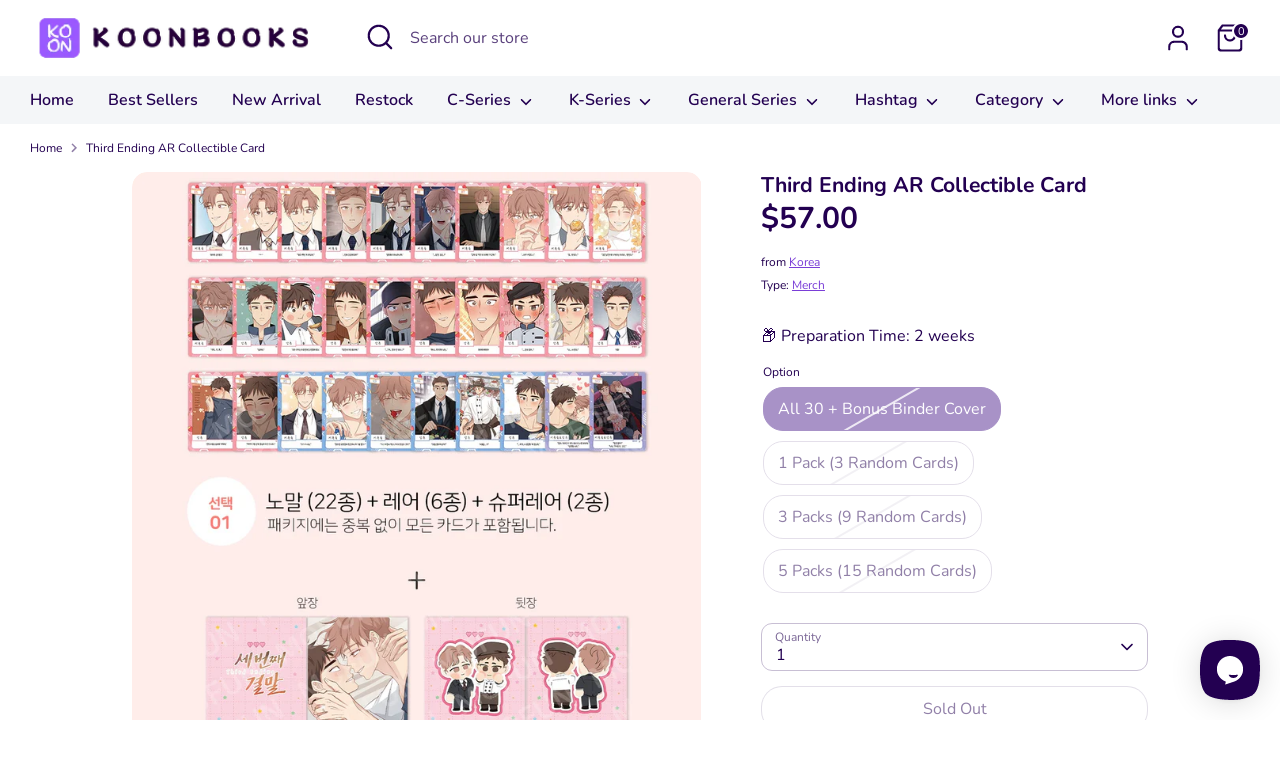

--- FILE ---
content_type: text/html; charset=utf-8
request_url: https://koonbooks.com/products/third-ending-ar-collectible-card
body_size: 49773
content:
<!doctype html>
<html class="no-js supports-no-cookies" lang="en">
<head>
  <!-- Boost 7.0.1 -->
  <meta charset="utf-8" />
<meta name="viewport" content="width=device-width,initial-scale=1.0" />
<meta http-equiv="X-UA-Compatible" content="IE=edge">

<link rel="preconnect" href="https://cdn.shopify.com" crossorigin>
<link rel="preconnect" href="https://fonts.shopify.com" crossorigin>
<link rel="preconnect" href="https://monorail-edge.shopifysvc.com"><link rel="preload" as="font" href="//koonbooks.com/cdn/fonts/nunito/nunito_n4.fc49103dc396b42cae9460289072d384b6c6eb63.woff2" type="font/woff2" crossorigin><link rel="preload" as="font" href="//koonbooks.com/cdn/fonts/nunito/nunito_n6.1a6c50dce2e2b3b0d31e02dbd9146b5064bea503.woff2" type="font/woff2" crossorigin><link rel="preload" as="font" href="//koonbooks.com/cdn/fonts/nunito/nunito_n7.37cf9b8cf43b3322f7e6e13ad2aad62ab5dc9109.woff2" type="font/woff2" crossorigin><link rel="preload" as="font" href="//koonbooks.com/cdn/fonts/nunito/nunito_n6.1a6c50dce2e2b3b0d31e02dbd9146b5064bea503.woff2" type="font/woff2" crossorigin><link rel="preload" href="//koonbooks.com/cdn/shop/t/31/assets/vendor.min.js?v=67207134794593361361757583084" as="script">
<link rel="preload" href="//koonbooks.com/cdn/shop/t/31/assets/theme.js?v=127163021561253529881757583084" as="script"><link rel="canonical" href="https://koonbooks.com/products/third-ending-ar-collectible-card" /><link rel="icon" href="//koonbooks.com/cdn/shop/files/favicon_edc2e54c-c235-45d6-8928-655b6a52e6b6.png?crop=center&height=48&v=1669380605&width=48" type="image/png"><meta name="description" content="💡 AR effect of this product can only be used with the app BNOW. The main language of the app is Korean. Your device may not be compatible with the app. Please check your device&#39;s compatibility before purchase.">

  
  <title>
    Third Ending AR Collectible Card
    
    
    
      &ndash; KOONBOOKS
    
  </title>

  <meta property="og:site_name" content="KOONBOOKS">
<meta property="og:url" content="https://koonbooks.com/products/third-ending-ar-collectible-card">
<meta property="og:title" content="Third Ending AR Collectible Card">
<meta property="og:type" content="product">
<meta property="og:description" content="💡 AR effect of this product can only be used with the app BNOW. The main language of the app is Korean. Your device may not be compatible with the app. Please check your device&#39;s compatibility before purchase."><meta property="og:image" content="http://koonbooks.com/cdn/shop/files/1_5451feaf-bb30-4937-92d5-29969170eedb_1200x1200.png?v=1713535054">
  <meta property="og:image:secure_url" content="https://koonbooks.com/cdn/shop/files/1_5451feaf-bb30-4937-92d5-29969170eedb_1200x1200.png?v=1713535054">
  <meta property="og:image:width" content="1000">
  <meta property="og:image:height" content="1000"><meta property="og:price:amount" content="57.00">
  <meta property="og:price:currency" content="USD"><meta name="twitter:site" content="@koonbooks"><meta name="twitter:card" content="summary_large_image">
<meta name="twitter:title" content="Third Ending AR Collectible Card">
<meta name="twitter:description" content="💡 AR effect of this product can only be used with the app BNOW. The main language of the app is Korean. Your device may not be compatible with the app. Please check your device&#39;s compatibility before purchase.">

<style>
    @font-face {
  font-family: Nunito;
  font-weight: 600;
  font-style: normal;
  font-display: fallback;
  src: url("//koonbooks.com/cdn/fonts/nunito/nunito_n6.1a6c50dce2e2b3b0d31e02dbd9146b5064bea503.woff2") format("woff2"),
       url("//koonbooks.com/cdn/fonts/nunito/nunito_n6.6b124f3eac46044b98c99f2feb057208e260962f.woff") format("woff");
}

    @font-face {
  font-family: Nunito;
  font-weight: 700;
  font-style: normal;
  font-display: fallback;
  src: url("//koonbooks.com/cdn/fonts/nunito/nunito_n7.37cf9b8cf43b3322f7e6e13ad2aad62ab5dc9109.woff2") format("woff2"),
       url("//koonbooks.com/cdn/fonts/nunito/nunito_n7.45cfcfadc6630011252d54d5f5a2c7c98f60d5de.woff") format("woff");
}

    @font-face {
  font-family: Nunito;
  font-weight: 400;
  font-style: normal;
  font-display: fallback;
  src: url("//koonbooks.com/cdn/fonts/nunito/nunito_n4.fc49103dc396b42cae9460289072d384b6c6eb63.woff2") format("woff2"),
       url("//koonbooks.com/cdn/fonts/nunito/nunito_n4.5d26d13beeac3116db2479e64986cdeea4c8fbdd.woff") format("woff");
}

    @font-face {
  font-family: Nunito;
  font-weight: 700;
  font-style: normal;
  font-display: fallback;
  src: url("//koonbooks.com/cdn/fonts/nunito/nunito_n7.37cf9b8cf43b3322f7e6e13ad2aad62ab5dc9109.woff2") format("woff2"),
       url("//koonbooks.com/cdn/fonts/nunito/nunito_n7.45cfcfadc6630011252d54d5f5a2c7c98f60d5de.woff") format("woff");
}

    @font-face {
  font-family: Nunito;
  font-weight: 400;
  font-style: italic;
  font-display: fallback;
  src: url("//koonbooks.com/cdn/fonts/nunito/nunito_i4.fd53bf99043ab6c570187ed42d1b49192135de96.woff2") format("woff2"),
       url("//koonbooks.com/cdn/fonts/nunito/nunito_i4.cb3876a003a73aaae5363bb3e3e99d45ec598cc6.woff") format("woff");
}

    @font-face {
  font-family: Nunito;
  font-weight: 700;
  font-style: italic;
  font-display: fallback;
  src: url("//koonbooks.com/cdn/fonts/nunito/nunito_i7.3f8ba2027bc9ceb1b1764ecab15bae73f86c4632.woff2") format("woff2"),
       url("//koonbooks.com/cdn/fonts/nunito/nunito_i7.82bfb5f86ec77ada3c9f660da22064c2e46e1469.woff") format("woff");
}

    @font-face {
  font-family: Nunito;
  font-weight: 600;
  font-style: normal;
  font-display: fallback;
  src: url("//koonbooks.com/cdn/fonts/nunito/nunito_n6.1a6c50dce2e2b3b0d31e02dbd9146b5064bea503.woff2") format("woff2"),
       url("//koonbooks.com/cdn/fonts/nunito/nunito_n6.6b124f3eac46044b98c99f2feb057208e260962f.woff") format("woff");
}

  </style>

  <link href="//koonbooks.com/cdn/shop/t/31/assets/styles.css?v=139343553436886436371757586144" rel="stylesheet" type="text/css" media="all" />
<script>
    document.documentElement.className = document.documentElement.className.replace('no-js', 'js');
    window.theme = window.theme || {};
    window.slate = window.slate || {};
    theme.moneyFormatWithCodeForProductsPreference = "${{amount}}";
    theme.moneyFormatWithCodeForCartPreference = "${{amount}} USD";
    theme.moneyFormat = "${{amount}}";
    theme.strings = {
      addToCart: "Add to Cart",
      unavailable: "Unavailable",
      addressError: "Error looking up that address",
      addressNoResults: "No results for that address",
      addressQueryLimit: "You have exceeded the Google API usage limit. Consider upgrading to a \u003ca href=\"https:\/\/developers.google.com\/maps\/premium\/usage-limits\"\u003ePremium Plan\u003c\/a\u003e.",
      authError: "There was a problem authenticating your Google Maps API Key.",
      addingToCart: "Adding",
      addedToCart: "Added",
      productPreorder: "Pre-order",
      addedToCartPopupTitle: "Added:",
      addedToCartPopupItems: "Items",
      addedToCartPopupSubtotal: "Subtotal",
      addedToCartPopupGoToCart: "Checkout",
      cartTermsNotChecked: "You must agree to the terms and conditions before continuing.",
      searchLoading: "Loading",
      searchMoreResults: "See all results",
      searchNoResults: "No results",
      priceFrom: "From",
      quantityTooHigh: "You can only have [[ quantity ]] in your cart",
      onSale: "On Sale",
      soldOut: "Sold Out",
      in_stock: "In stock",
      low_stock: "Low stock",
      only_x_left: "[[ quantity ]] in stock",
      single_unit_available: "1 available",
      x_units_available: "[[ quantity ]] in stock, ready to ship",
      unitPriceSeparator: " \/ ",
      close: "Close",
      cart_shipping_calculator_hide_calculator: "Hide shipping calculator",
      cart_shipping_calculator_title: "Get shipping estimates",
      cart_general_hide_note: "Hide instructions for seller",
      cart_general_show_note: "Add instructions for seller",
      previous: "Previous",
      next: "Next"
    };
    theme.routes = {
      account_login_url: 'https://koonbooks.com/customer_authentication/redirect?locale=en&region_country=US',
      account_register_url: 'https://account.koonbooks.com?locale=en',
      account_addresses_url: '/account/addresses',
      search_url: '/search',
      cart_url: '/cart',
      cart_add_url: '/cart/add',
      cart_change_url: '/cart/change',
      product_recommendations_url: '/recommendations/products'
    };
    theme.settings = {
      dynamicQtyOpts: false,
      saleLabelEnabled: true,
      soldLabelEnabled: true,
      onAddToCart: "ajax"
    };
  </script><script>window.performance && window.performance.mark && window.performance.mark('shopify.content_for_header.start');</script><meta name="google-site-verification" content="gAzZ7hQZPJTmiaOFxjoMkhS1ifD5HAI1vbMO6rOfrYc">
<meta name="facebook-domain-verification" content="923jpc7j6d9zq76t5pjgk04vkoh5gt">
<meta name="google-site-verification" content="8lhxOZlToYbkDTRZNIU7666oGfI0PaagQKb-mUUUih8">
<meta id="shopify-digital-wallet" name="shopify-digital-wallet" content="/49210720412/digital_wallets/dialog">
<meta name="shopify-checkout-api-token" content="695c7c35f52cfc5957b858e44ed98e1f">
<meta id="in-context-paypal-metadata" data-shop-id="49210720412" data-venmo-supported="false" data-environment="production" data-locale="en_US" data-paypal-v4="true" data-currency="USD">
<link rel="alternate" type="application/json+oembed" href="https://koonbooks.com/products/third-ending-ar-collectible-card.oembed">
<script async="async" src="/checkouts/internal/preloads.js?locale=en-US"></script>
<link rel="preconnect" href="https://shop.app" crossorigin="anonymous">
<script async="async" src="https://shop.app/checkouts/internal/preloads.js?locale=en-US&shop_id=49210720412" crossorigin="anonymous"></script>
<script id="shopify-features" type="application/json">{"accessToken":"695c7c35f52cfc5957b858e44ed98e1f","betas":["rich-media-storefront-analytics"],"domain":"koonbooks.com","predictiveSearch":true,"shopId":49210720412,"locale":"en"}</script>
<script>var Shopify = Shopify || {};
Shopify.shop = "miyobooks.myshopify.com";
Shopify.locale = "en";
Shopify.currency = {"active":"USD","rate":"1.0"};
Shopify.country = "US";
Shopify.theme = {"name":"Version 7.0.1 of Boost","id":153012338934,"schema_name":"Boost","schema_version":"7.0.1","theme_store_id":863,"role":"main"};
Shopify.theme.handle = "null";
Shopify.theme.style = {"id":null,"handle":null};
Shopify.cdnHost = "koonbooks.com/cdn";
Shopify.routes = Shopify.routes || {};
Shopify.routes.root = "/";</script>
<script type="module">!function(o){(o.Shopify=o.Shopify||{}).modules=!0}(window);</script>
<script>!function(o){function n(){var o=[];function n(){o.push(Array.prototype.slice.apply(arguments))}return n.q=o,n}var t=o.Shopify=o.Shopify||{};t.loadFeatures=n(),t.autoloadFeatures=n()}(window);</script>
<script>
  window.ShopifyPay = window.ShopifyPay || {};
  window.ShopifyPay.apiHost = "shop.app\/pay";
  window.ShopifyPay.redirectState = null;
</script>
<script id="shop-js-analytics" type="application/json">{"pageType":"product"}</script>
<script defer="defer" async type="module" src="//koonbooks.com/cdn/shopifycloud/shop-js/modules/v2/client.init-shop-cart-sync_BApSsMSl.en.esm.js"></script>
<script defer="defer" async type="module" src="//koonbooks.com/cdn/shopifycloud/shop-js/modules/v2/chunk.common_CBoos6YZ.esm.js"></script>
<script type="module">
  await import("//koonbooks.com/cdn/shopifycloud/shop-js/modules/v2/client.init-shop-cart-sync_BApSsMSl.en.esm.js");
await import("//koonbooks.com/cdn/shopifycloud/shop-js/modules/v2/chunk.common_CBoos6YZ.esm.js");

  window.Shopify.SignInWithShop?.initShopCartSync?.({"fedCMEnabled":true,"windoidEnabled":true});

</script>
<script>
  window.Shopify = window.Shopify || {};
  if (!window.Shopify.featureAssets) window.Shopify.featureAssets = {};
  window.Shopify.featureAssets['shop-js'] = {"shop-cart-sync":["modules/v2/client.shop-cart-sync_DJczDl9f.en.esm.js","modules/v2/chunk.common_CBoos6YZ.esm.js"],"init-fed-cm":["modules/v2/client.init-fed-cm_BzwGC0Wi.en.esm.js","modules/v2/chunk.common_CBoos6YZ.esm.js"],"init-windoid":["modules/v2/client.init-windoid_BS26ThXS.en.esm.js","modules/v2/chunk.common_CBoos6YZ.esm.js"],"shop-cash-offers":["modules/v2/client.shop-cash-offers_DthCPNIO.en.esm.js","modules/v2/chunk.common_CBoos6YZ.esm.js","modules/v2/chunk.modal_Bu1hFZFC.esm.js"],"shop-button":["modules/v2/client.shop-button_D_JX508o.en.esm.js","modules/v2/chunk.common_CBoos6YZ.esm.js"],"init-shop-email-lookup-coordinator":["modules/v2/client.init-shop-email-lookup-coordinator_DFwWcvrS.en.esm.js","modules/v2/chunk.common_CBoos6YZ.esm.js"],"shop-toast-manager":["modules/v2/client.shop-toast-manager_tEhgP2F9.en.esm.js","modules/v2/chunk.common_CBoos6YZ.esm.js"],"shop-login-button":["modules/v2/client.shop-login-button_DwLgFT0K.en.esm.js","modules/v2/chunk.common_CBoos6YZ.esm.js","modules/v2/chunk.modal_Bu1hFZFC.esm.js"],"avatar":["modules/v2/client.avatar_BTnouDA3.en.esm.js"],"init-shop-cart-sync":["modules/v2/client.init-shop-cart-sync_BApSsMSl.en.esm.js","modules/v2/chunk.common_CBoos6YZ.esm.js"],"pay-button":["modules/v2/client.pay-button_BuNmcIr_.en.esm.js","modules/v2/chunk.common_CBoos6YZ.esm.js"],"init-shop-for-new-customer-accounts":["modules/v2/client.init-shop-for-new-customer-accounts_DrjXSI53.en.esm.js","modules/v2/client.shop-login-button_DwLgFT0K.en.esm.js","modules/v2/chunk.common_CBoos6YZ.esm.js","modules/v2/chunk.modal_Bu1hFZFC.esm.js"],"init-customer-accounts-sign-up":["modules/v2/client.init-customer-accounts-sign-up_TlVCiykN.en.esm.js","modules/v2/client.shop-login-button_DwLgFT0K.en.esm.js","modules/v2/chunk.common_CBoos6YZ.esm.js","modules/v2/chunk.modal_Bu1hFZFC.esm.js"],"shop-follow-button":["modules/v2/client.shop-follow-button_C5D3XtBb.en.esm.js","modules/v2/chunk.common_CBoos6YZ.esm.js","modules/v2/chunk.modal_Bu1hFZFC.esm.js"],"checkout-modal":["modules/v2/client.checkout-modal_8TC_1FUY.en.esm.js","modules/v2/chunk.common_CBoos6YZ.esm.js","modules/v2/chunk.modal_Bu1hFZFC.esm.js"],"init-customer-accounts":["modules/v2/client.init-customer-accounts_C0Oh2ljF.en.esm.js","modules/v2/client.shop-login-button_DwLgFT0K.en.esm.js","modules/v2/chunk.common_CBoos6YZ.esm.js","modules/v2/chunk.modal_Bu1hFZFC.esm.js"],"lead-capture":["modules/v2/client.lead-capture_Cq0gfm7I.en.esm.js","modules/v2/chunk.common_CBoos6YZ.esm.js","modules/v2/chunk.modal_Bu1hFZFC.esm.js"],"shop-login":["modules/v2/client.shop-login_BmtnoEUo.en.esm.js","modules/v2/chunk.common_CBoos6YZ.esm.js","modules/v2/chunk.modal_Bu1hFZFC.esm.js"],"payment-terms":["modules/v2/client.payment-terms_BHOWV7U_.en.esm.js","modules/v2/chunk.common_CBoos6YZ.esm.js","modules/v2/chunk.modal_Bu1hFZFC.esm.js"]};
</script>
<script id="__st">var __st={"a":49210720412,"offset":28800,"reqid":"6e5871ca-3444-437b-b7d4-189de062d891-1768858219","pageurl":"koonbooks.com\/products\/third-ending-ar-collectible-card","u":"a64ab005910a","p":"product","rtyp":"product","rid":8177170776310};</script>
<script>window.ShopifyPaypalV4VisibilityTracking = true;</script>
<script id="captcha-bootstrap">!function(){'use strict';const t='contact',e='account',n='new_comment',o=[[t,t],['blogs',n],['comments',n],[t,'customer']],c=[[e,'customer_login'],[e,'guest_login'],[e,'recover_customer_password'],[e,'create_customer']],r=t=>t.map((([t,e])=>`form[action*='/${t}']:not([data-nocaptcha='true']) input[name='form_type'][value='${e}']`)).join(','),a=t=>()=>t?[...document.querySelectorAll(t)].map((t=>t.form)):[];function s(){const t=[...o],e=r(t);return a(e)}const i='password',u='form_key',d=['recaptcha-v3-token','g-recaptcha-response','h-captcha-response',i],f=()=>{try{return window.sessionStorage}catch{return}},m='__shopify_v',_=t=>t.elements[u];function p(t,e,n=!1){try{const o=window.sessionStorage,c=JSON.parse(o.getItem(e)),{data:r}=function(t){const{data:e,action:n}=t;return t[m]||n?{data:e,action:n}:{data:t,action:n}}(c);for(const[e,n]of Object.entries(r))t.elements[e]&&(t.elements[e].value=n);n&&o.removeItem(e)}catch(o){console.error('form repopulation failed',{error:o})}}const l='form_type',E='cptcha';function T(t){t.dataset[E]=!0}const w=window,h=w.document,L='Shopify',v='ce_forms',y='captcha';let A=!1;((t,e)=>{const n=(g='f06e6c50-85a8-45c8-87d0-21a2b65856fe',I='https://cdn.shopify.com/shopifycloud/storefront-forms-hcaptcha/ce_storefront_forms_captcha_hcaptcha.v1.5.2.iife.js',D={infoText:'Protected by hCaptcha',privacyText:'Privacy',termsText:'Terms'},(t,e,n)=>{const o=w[L][v],c=o.bindForm;if(c)return c(t,g,e,D).then(n);var r;o.q.push([[t,g,e,D],n]),r=I,A||(h.body.append(Object.assign(h.createElement('script'),{id:'captcha-provider',async:!0,src:r})),A=!0)});var g,I,D;w[L]=w[L]||{},w[L][v]=w[L][v]||{},w[L][v].q=[],w[L][y]=w[L][y]||{},w[L][y].protect=function(t,e){n(t,void 0,e),T(t)},Object.freeze(w[L][y]),function(t,e,n,w,h,L){const[v,y,A,g]=function(t,e,n){const i=e?o:[],u=t?c:[],d=[...i,...u],f=r(d),m=r(i),_=r(d.filter((([t,e])=>n.includes(e))));return[a(f),a(m),a(_),s()]}(w,h,L),I=t=>{const e=t.target;return e instanceof HTMLFormElement?e:e&&e.form},D=t=>v().includes(t);t.addEventListener('submit',(t=>{const e=I(t);if(!e)return;const n=D(e)&&!e.dataset.hcaptchaBound&&!e.dataset.recaptchaBound,o=_(e),c=g().includes(e)&&(!o||!o.value);(n||c)&&t.preventDefault(),c&&!n&&(function(t){try{if(!f())return;!function(t){const e=f();if(!e)return;const n=_(t);if(!n)return;const o=n.value;o&&e.removeItem(o)}(t);const e=Array.from(Array(32),(()=>Math.random().toString(36)[2])).join('');!function(t,e){_(t)||t.append(Object.assign(document.createElement('input'),{type:'hidden',name:u})),t.elements[u].value=e}(t,e),function(t,e){const n=f();if(!n)return;const o=[...t.querySelectorAll(`input[type='${i}']`)].map((({name:t})=>t)),c=[...d,...o],r={};for(const[a,s]of new FormData(t).entries())c.includes(a)||(r[a]=s);n.setItem(e,JSON.stringify({[m]:1,action:t.action,data:r}))}(t,e)}catch(e){console.error('failed to persist form',e)}}(e),e.submit())}));const S=(t,e)=>{t&&!t.dataset[E]&&(n(t,e.some((e=>e===t))),T(t))};for(const o of['focusin','change'])t.addEventListener(o,(t=>{const e=I(t);D(e)&&S(e,y())}));const B=e.get('form_key'),M=e.get(l),P=B&&M;t.addEventListener('DOMContentLoaded',(()=>{const t=y();if(P)for(const e of t)e.elements[l].value===M&&p(e,B);[...new Set([...A(),...v().filter((t=>'true'===t.dataset.shopifyCaptcha))])].forEach((e=>S(e,t)))}))}(h,new URLSearchParams(w.location.search),n,t,e,['guest_login'])})(!0,!1)}();</script>
<script integrity="sha256-4kQ18oKyAcykRKYeNunJcIwy7WH5gtpwJnB7kiuLZ1E=" data-source-attribution="shopify.loadfeatures" defer="defer" src="//koonbooks.com/cdn/shopifycloud/storefront/assets/storefront/load_feature-a0a9edcb.js" crossorigin="anonymous"></script>
<script crossorigin="anonymous" defer="defer" src="//koonbooks.com/cdn/shopifycloud/storefront/assets/shopify_pay/storefront-65b4c6d7.js?v=20250812"></script>
<script data-source-attribution="shopify.dynamic_checkout.dynamic.init">var Shopify=Shopify||{};Shopify.PaymentButton=Shopify.PaymentButton||{isStorefrontPortableWallets:!0,init:function(){window.Shopify.PaymentButton.init=function(){};var t=document.createElement("script");t.src="https://koonbooks.com/cdn/shopifycloud/portable-wallets/latest/portable-wallets.en.js",t.type="module",document.head.appendChild(t)}};
</script>
<script data-source-attribution="shopify.dynamic_checkout.buyer_consent">
  function portableWalletsHideBuyerConsent(e){var t=document.getElementById("shopify-buyer-consent"),n=document.getElementById("shopify-subscription-policy-button");t&&n&&(t.classList.add("hidden"),t.setAttribute("aria-hidden","true"),n.removeEventListener("click",e))}function portableWalletsShowBuyerConsent(e){var t=document.getElementById("shopify-buyer-consent"),n=document.getElementById("shopify-subscription-policy-button");t&&n&&(t.classList.remove("hidden"),t.removeAttribute("aria-hidden"),n.addEventListener("click",e))}window.Shopify?.PaymentButton&&(window.Shopify.PaymentButton.hideBuyerConsent=portableWalletsHideBuyerConsent,window.Shopify.PaymentButton.showBuyerConsent=portableWalletsShowBuyerConsent);
</script>
<script>
  function portableWalletsCleanup(e){e&&e.src&&console.error("Failed to load portable wallets script "+e.src);var t=document.querySelectorAll("shopify-accelerated-checkout .shopify-payment-button__skeleton, shopify-accelerated-checkout-cart .wallet-cart-button__skeleton"),e=document.getElementById("shopify-buyer-consent");for(let e=0;e<t.length;e++)t[e].remove();e&&e.remove()}function portableWalletsNotLoadedAsModule(e){e instanceof ErrorEvent&&"string"==typeof e.message&&e.message.includes("import.meta")&&"string"==typeof e.filename&&e.filename.includes("portable-wallets")&&(window.removeEventListener("error",portableWalletsNotLoadedAsModule),window.Shopify.PaymentButton.failedToLoad=e,"loading"===document.readyState?document.addEventListener("DOMContentLoaded",window.Shopify.PaymentButton.init):window.Shopify.PaymentButton.init())}window.addEventListener("error",portableWalletsNotLoadedAsModule);
</script>

<script type="module" src="https://koonbooks.com/cdn/shopifycloud/portable-wallets/latest/portable-wallets.en.js" onError="portableWalletsCleanup(this)" crossorigin="anonymous"></script>
<script nomodule>
  document.addEventListener("DOMContentLoaded", portableWalletsCleanup);
</script>

<link id="shopify-accelerated-checkout-styles" rel="stylesheet" media="screen" href="https://koonbooks.com/cdn/shopifycloud/portable-wallets/latest/accelerated-checkout-backwards-compat.css" crossorigin="anonymous">
<style id="shopify-accelerated-checkout-cart">
        #shopify-buyer-consent {
  margin-top: 1em;
  display: inline-block;
  width: 100%;
}

#shopify-buyer-consent.hidden {
  display: none;
}

#shopify-subscription-policy-button {
  background: none;
  border: none;
  padding: 0;
  text-decoration: underline;
  font-size: inherit;
  cursor: pointer;
}

#shopify-subscription-policy-button::before {
  box-shadow: none;
}

      </style>
<script id="sections-script" data-sections="product-recommendations" defer="defer" src="//koonbooks.com/cdn/shop/t/31/compiled_assets/scripts.js?9092"></script>
<script>window.performance && window.performance.mark && window.performance.mark('shopify.content_for_header.end');</script>
<!-- BEGIN app block: shopify://apps/rt-instant-faq-help-center/blocks/app-embed/42a6a0f1-7775-488e-92d1-ef440cc5a462 --><script>
  window.roarJs = window.roarJs || {};
  roarJs.FaqConfig = {
    metafields: {
      shop: "miyobooks.myshopify.com",
      settings: {"enabled":"1","block_order":["shipping","1632635185158","return","1632635925185"],"param":{"cta":"","greeting":{"enabled":"0","message":"Need help? We’re always here for you.","delay":"3"},"position":{"value":"bottom_right","bottom":"20","left":"20","right":"20"}},"mobile":{"enabled":"1","position":{"value":"inherit","bottom":"20","left":"20","right":"20"}},"texts":{"category":"FAQ Categories","featured":"General Questions","search":"Search on Helpdesk","results":"Results for \"{terms}\"","no_results":"Sorry, no results found. Please try another keyword."},"style":{"gradient":"custom","pattern":"0","custom":{"color":"#ffffff","background":"#230051"},"icon":"4","rounded":"0","social":{"color":"#ffffff","background":"#230051"}},"channels":{"1632646103340":{"type":"instagram","number":"koonbooks","label":"Continue on Instagram"},"messenger":{"type":"messenger","number":"koonbooks","label":"Continue on Messenger"},"1632646092458":{"type":"twitterdm","number":"koonbooks","label":"Continue on Twitter DM"},"1632646115464":{"type":"email","number":"info@koonbooks.com","label":"Continue on Email"}},"channel_order":["1632646103340","messenger","1632646092458","1632646115464"],"blocks":{"shipping":{"title":"Shipping","icon":"094","icon_custom":"0","icon_url":"","block_order":["1","1632634971528","1632634124289","1632654966216","1632653465928","1702173051380","1638262708282","1632634295504","1642580736705","1632634460719","1632634596600","1632634492303","1632634539898","1642580353768","1632634620918","1632813472202"],"blocks":{"1":{"question":"How long does it takes to ship?","answer":"\u003cdiv bis_skin_checked=\"1\"\u003eOnce you've placed your order, it usually takes 1 to 2 weeks to prepare it for delivery. You can find the expected preparation time at the product page. For preorder products, you can find the expected release date at the product page.\u003c\/div\u003e\u003cdiv bis_skin_checked=\"1\"\u003e\u003cbr\u003e\u003cdiv bis_skin_checked=\"1\"\u003eStandard shipping time by our delivery partners is presented below. You can find them in the delivery method before confirming your order:\u003c\/div\u003e\u003cdiv bis_skin_checked=\"1\"\u003e\u003cul\u003e\u003cli\u003eDHL, FedEx, UPS, Aramex, YunExpress, EMS: 1-2 week\u003c\/li\u003e\u003cli\u003ee-Packet, Airmail: 2-3 weeks\u003c\/li\u003e\u003c\/ul\u003e\u003cdiv bis_skin_checked=\"1\"\u003e\u003cbr\u003e\u003c\/div\u003e\u003cdiv bis_skin_checked=\"1\"\u003eNote that the total time you need to wait until the parcel arrive is:\u003c\/div\u003e\u003cdiv bis_skin_checked=\"1\"\u003e\u003cul\u003e\u003cli\u003e[Preparation Time] + [Shipping Time]\u003c\/li\u003e\u003c\/ul\u003e\u003c\/div\u003e\u003cdiv bis_skin_checked=\"1\"\u003e\u003cbr\u003e\u003c\/div\u003e\u003cdiv bis_skin_checked=\"1\"\u003eWe always work hard to fulfill your order as soon as possible, but it takes time to source, receive, pack and forward your order.\u003c\/div\u003e\u003cdiv bis_skin_checked=\"1\"\u003e\u003cbr\u003e\u003c\/div\u003e\u003cdiv bis_skin_checked=\"1\"\u003ePreparation time may be delayed when:\u003c\/div\u003e\u003cdiv bis_skin_checked=\"1\"\u003e\u003cul\u003e\u003cli\u003ethe products run out of stock\u003c\/li\u003e\u003cli\u003ethe supplier receives too many orders\u003c\/li\u003e\u003cli\u003eit's holidays\u003c\/li\u003e\u003cli\u003ethe customer makes changes on the order\u003c\/li\u003e\u003c\/ul\u003e\u003c\/div\u003e\u003cdiv bis_skin_checked=\"1\"\u003e\u003cbr\u003e\u003c\/div\u003e\u003cdiv bis_skin_checked=\"1\"\u003eShipping time may be delayed due to:\u003c\/div\u003e\u003cdiv bis_skin_checked=\"1\"\u003e\u003cul\u003e\u003cli\u003ecustom inspection\u003c\/li\u003e\u003cli\u003etax pending\u003c\/li\u003e\u003cli\u003ebad weather\u003c\/li\u003e\u003cli\u003epandemic\u003c\/li\u003e\u003cli\u003elocal issues\u003c\/li\u003e\u003cli\u003eabsence of recipient\u003c\/li\u003e\u003c\/ul\u003e\u003c\/div\u003e\u003cdiv bis_skin_checked=\"1\"\u003e\u003cbr\u003e\u003c\/div\u003e\u003cdiv bis_skin_checked=\"1\"\u003eWe sincerely appreciate your patience and understanding.\u003cbr\u003e\u003c\/div\u003e\u003c\/div\u003e\u003c\/div\u003e","featured":"1","image":{"enabled":"0","src":"","position":"top"},"video":{"enabled":"0","type":"youtube","src":"","position":"top"}},"1632634971528":{"question":"Why is my order taking longer than usual?","answer":"\u003cdiv bis_skin_checked=\"1\"\u003eWe always work hard to fulfill your order as soon as possible, but it takes time to source, receive, pack and forward your order.\u003c\/div\u003e\u003cdiv bis_skin_checked=\"1\"\u003e\u003cbr\u003e\u003c\/div\u003e\u003cdiv bis_skin_checked=\"1\"\u003ePreparation time may be delayed when:\u003c\/div\u003e\u003cdiv bis_skin_checked=\"1\"\u003e\u003cul\u003e\u003cli\u003ethe products run out of stock\u003c\/li\u003e\u003cli\u003ethe supplier receives too many orders\u003c\/li\u003e\u003cli\u003eit's holidays\u003c\/li\u003e\u003cli\u003ethe customer makes changes on the order\u003c\/li\u003e\u003c\/ul\u003e\u003c\/div\u003e\u003cdiv bis_skin_checked=\"1\"\u003e\u003cbr\u003e\u003c\/div\u003e\u003cdiv bis_skin_checked=\"1\"\u003eShipping time may be delayed due to:\u003c\/div\u003e\u003cdiv bis_skin_checked=\"1\"\u003e\u003cul\u003e\u003cli\u003ecustoms inspection\u003c\/li\u003e\u003cli\u003etax pending\u003c\/li\u003e\u003cli\u003ebad weather\u003c\/li\u003e\u003cli\u003epandemic\u003c\/li\u003e\u003cli\u003elocal issues\u003c\/li\u003e\u003cli\u003eabsence of recipient\u003c\/li\u003e\u003c\/ul\u003e\u003c\/div\u003e\u003cdiv bis_skin_checked=\"1\"\u003e\u003cbr\u003e\u003c\/div\u003e\u003cdiv bis_skin_checked=\"1\"\u003eWe sincerely appreciate your patience and understanding.\u003c\/div\u003e","featured":"1","image":{"enabled":"0","src":"","position":"top"},"video":{"enabled":"0","type":"youtube","src":"","position":"top"}},"1632634124289":{"question":"Where do you ship?","answer":"\u003cdiv bis_skin_checked=\"1\"\u003eWe ship to most of the countries worldwide.\u003c\/div\u003e\u003cdiv bis_skin_checked=\"1\"\u003e\u003cbr\u003e\u003cdiv bis_skin_checked=\"1\"\u003eIf you can't checkout because there is no delivery method available to your country, please reach out to support through the help desk.\u003c\/div\u003e\u003c\/div\u003e","featured":"1","image":{"enabled":"0","src":"","position":"top"},"video":{"enabled":"0","type":"youtube","src":"","position":"top"}},"1632654966216":{"question":"How will my parcel be packed?","answer":"Products will be protected in bubble wrap and packed with bag or carton when necessary.","featured":"0","image":{"enabled":"0","src":"","position":"top"},"video":{"enabled":"0","type":"youtube","src":"","position":"top"}},"1632653465928":{"question":"How long does it take to prepare?","answer":"Once you've placed your order, it usually takes 1 to 2 weeks to prepare it for delivery. You can find the expected preparation time at the product page. For preorder products, you can find the expected release date at the product page.","featured":"0","image":{"enabled":"0","src":"","position":"top"},"video":{"enabled":"0","type":"youtube","src":"","position":"top"}},"1702173051380":{"question":"Your order may be shipped in separate shipments","answer":"\u003cdiv\u003eYour order may be shipped in separate shipments under the conditions including but not limited to:\u003c\/div\u003e\u003cdiv\u003e\u003cbr\u003e\u003c\/div\u003e\u003cdiv\u003e\u003cul\u003e\u003cli\u003eYour order has products with stocks from different locations.\u003c\/li\u003e\u003cli\u003eThere are pre-order products with release dates a lot later from the rest.\u003c\/li\u003e\u003cli\u003eThere are in-stock products with much longer preparation time.\u003c\/li\u003e\u003cli\u003eThere are sensitive items (eg. with liquid) that need to be shipped separately.\u003c\/li\u003e\u003cli\u003eThe items in your order are too heavy or too big, which makes them unsuitable to ship together.\u003c\/li\u003e\u003cli\u003eYou have placed multiple orders with the same shipping address, and there are pre-order items with different release period. We would ship those that are ready first, even if they are in different orders.\u003c\/li\u003e\u003c\/ul\u003e\u003cbr\u003e\u003c\/div\u003e\u003cdiv\u003eThe above conditions are for reference only. We would arrange shipments according to actual circumstances. We will not charge any additional shipping fee for separate shipments. If you have questions regarding the arrangements, please contact our support.\u003c\/div\u003e","featured":"0","image":{"enabled":"0","src":"","position":"top"},"video":{"enabled":"0","type":"youtube","src":"","position":"top"}},"1638262708282":{"question":"Please take a video while opening your parcel","answer":"To protect the right of both buyer and seller, please take an unboxing video while opening your parcel as an evidence. The video should clearly show (1) an unopened parcel and the process of (2) opening the parcel and (3) checking the product. Without the unboxing video showing the above details, we may not be able to offer any refund or replacement.","featured":"1","image":{"enabled":"0","src":"","position":"top"},"video":{"enabled":"0","type":"youtube","src":"","position":"top"}},"1632634295504":{"question":"Do you offer free shipping?","answer":"We do not offer free shipping, except for domestic shipping. If your address is located in the same country as the product, you won't be charged any shipping fee. You can find the location of the product at the product page.","featured":"0","image":{"enabled":"0","src":"","position":"top"},"video":{"enabled":"0","type":"youtube","src":"","position":"top"}},"1642580736705":{"question":"What couriers do you use?","answer":"We will choose the courier by default with reasonable cost and delivery time.\u003cdiv\u003e\u003cbr\u003e\u003c\/div\u003e\u003cdiv\u003eIf you wish to use a specific courier, please contact us before placing your order. Please note that additional cost may be required if you wish to use a specific courier.\u003c\/div\u003e","featured":"0","image":{"enabled":"0","src":"","position":"top"},"video":{"enabled":"0","type":"youtube","src":"","position":"top"}},"1632634460719":{"question":"How can I track my package?","answer":"\u003cdiv bis_skin_checked=\"1\"\u003e\u003cdiv bis_skin_checked=\"1\"\u003e\u003cdiv bis_skin_checked=\"1\"\u003e\u003cdiv bis_skin_checked=\"1\"\u003eOnce you have placed your order, we will send you a confirmation email to inform you that we have received your order.\u003c\/div\u003e\u003cdiv bis_skin_checked=\"1\"\u003e\u003cbr\u003e\u003c\/div\u003e\u003cdiv bis_skin_checked=\"1\"\u003eOnce your order is shipped we will send you another email with a tracking number as well as the link to track your order. It may take 1 to 2 business days for the status to appear on the tracking website.\u003c\/div\u003e\u003cdiv bis_skin_checked=\"1\"\u003e\u003cbr\u003e\u003c\/div\u003e\u003cdiv bis_skin_checked=\"1\"\u003eAdditionally, you can track the status of your order from your \"order history\" section on your account page on the website.\u003c\/div\u003e\u003cdiv bis_skin_checked=\"1\"\u003e\u003cbr\u003e\u003c\/div\u003e\u003cdiv bis_skin_checked=\"1\"\u003e\u003cspan style=\"color: rgb(33, 43, 54); font-family: -apple-system, BlinkMacSystemFont, \u0026quot;San Francisco\u0026quot;, \u0026quot;Segoe UI\u0026quot;, Roboto, \u0026quot;Helvetica Neue\u0026quot;, sans-serif; white-space: normal;\"\u003eYou should pay attention to the status of the parcel once the order\u0026nbsp;\u003c\/span\u003e\u003cspan style=\"color: rgb(33, 43, 54); font-family: -apple-system, BlinkMacSystemFont, \u0026quot;San Francisco\u0026quot;, \u0026quot;Segoe UI\u0026quot;, Roboto, \u0026quot;Helvetica Neue\u0026quot;, sans-serif; white-space: normal;\"\u003ei\u003c\/span\u003e\u003cspan style=\"color: rgb(33, 43, 54); font-family: -apple-system, BlinkMacSystemFont, \u0026quot;San Francisco\u0026quot;, \u0026quot;Segoe UI\u0026quot;, Roboto, \u0026quot;Helvetica Neue\u0026quot;, sans-serif; white-space: normal;\"\u003es shipped out. You can track the status with a tracking number and link\u0026nbsp;\u003c\/span\u003e\u003cspan style=\"color: rgb(33, 43, 54); font-family: -apple-system, BlinkMacSystemFont, \u0026quot;San Francisco\u0026quot;, \u0026quot;Segoe UI\u0026quot;, Roboto, \u0026quot;Helvetica Neue\u0026quot;, sans-serif; white-space: normal;\"\u003ewhich will be provided by email when the parcel is shipped out. You may be notified with a card or email or message if the delivery attempt is unsuccessful. You should\u0026nbsp;\u003c\/span\u003e\u003cspan style=\"color: rgb(33, 43, 54); font-family: -apple-system, BlinkMacSystemFont, \u0026quot;San Francisco\u0026quot;, \u0026quot;Segoe UI\u0026quot;, Roboto, \u0026quot;Helvetica Neue\u0026quot;, sans-serif; white-space: normal;\"\u003efollow\u003c\/span\u003e\u003cspan style=\"color: rgb(33, 43, 54); font-family: -apple-system, BlinkMacSystemFont, \u0026quot;San Francisco\u0026quot;, \u0026quot;Segoe UI\u0026quot;, Roboto, \u0026quot;Helvetica Neue\u0026quot;, sans-serif; white-space: normal;\"\u003e\u0026nbsp;the instructions provided or contact the courier directly to arrange a redelivery or pick up before the deadline.\u003c\/span\u003e\u003cbr style=\"color: rgb(33, 43, 54); font-family: -apple-system, BlinkMacSystemFont, \u0026quot;San Francisco\u0026quot;, \u0026quot;Segoe UI\u0026quot;, Roboto, \u0026quot;Helvetica Neue\u0026quot;, sans-serif; white-space: normal;\"\u003e\u003c\/div\u003e\u003cdiv bis_skin_checked=\"1\"\u003e\u003cspan style=\"color: rgb(33, 43, 54); font-family: -apple-system, BlinkMacSystemFont, \u0026quot;San Francisco\u0026quot;, \u0026quot;Segoe UI\u0026quot;, Roboto, \u0026quot;Helvetica Neue\u0026quot;, sans-serif; white-space: normal;\"\u003e\u003cbr\u003e\u003c\/span\u003e\u003c\/div\u003e\u003cdiv bis_skin_checked=\"1\"\u003e\u003cspan style=\"color: rgb(33, 43, 54); font-family: -apple-system, BlinkMacSystemFont, \u0026quot;San Francisco\u0026quot;, \u0026quot;Segoe UI\u0026quot;, Roboto, \u0026quot;Helvetica Neue\u0026quot;, sans-serif; white-space: normal;\"\u003eIf you did not receive any notification for redelivery or pick up, please contact the courier to follow up as soon as possible. If the parcel was not collected before the deadline, it may be returned or destroyed and we do not offer any refund in such case.\u003c\/span\u003e\u003c\/div\u003e\u003c\/div\u003e\u003c\/div\u003e\u003c\/div\u003e","featured":"0","image":{"enabled":"0","src":"","position":"top"},"video":{"enabled":"0","type":"youtube","src":"","position":"top"}},"1632634596600":{"question":"What is the status of my order?","answer":"\u003cdiv bis_skin_checked=\"1\"\u003eOnce you have placed your order, we will send you a confirmation email to inform you that we have received your order.\u003c\/div\u003e\u003cdiv bis_skin_checked=\"1\"\u003e\u003cbr\u003e\u003c\/div\u003e\u003cdiv bis_skin_checked=\"1\"\u003eOnce your order is shipped we will send you another email with a tracking number as well as the link to track your order. It may take 1 to 2 business days for the status to appear on the tracking website.\u003c\/div\u003e\u003cdiv bis_skin_checked=\"1\"\u003e\u003cbr\u003e\u003c\/div\u003e\u003cdiv bis_skin_checked=\"1\"\u003eAdditionally, you can track the status of your order from your \"order history\" section on your account page on the website.\u003c\/div\u003e\u003cdiv bis_skin_checked=\"1\"\u003e\u003cbr\u003e\u003c\/div\u003e\u003cdiv bis_skin_checked=\"1\"\u003e\u003cspan style=\"color: rgb(33, 43, 54); font-family: -apple-system, BlinkMacSystemFont, \u0026quot;San Francisco\u0026quot;, \u0026quot;Segoe UI\u0026quot;, Roboto, \u0026quot;Helvetica Neue\u0026quot;, sans-serif; white-space: normal;\"\u003eYou should pay attention to the status of the parcel once the order\u0026nbsp;\u003c\/span\u003e\u003cspan style=\"color: rgb(33, 43, 54); font-family: -apple-system, BlinkMacSystemFont, \u0026quot;San Francisco\u0026quot;, \u0026quot;Segoe UI\u0026quot;, Roboto, \u0026quot;Helvetica Neue\u0026quot;, sans-serif; white-space: normal;\"\u003ei\u003c\/span\u003e\u003cspan style=\"color: rgb(33, 43, 54); font-family: -apple-system, BlinkMacSystemFont, \u0026quot;San Francisco\u0026quot;, \u0026quot;Segoe UI\u0026quot;, Roboto, \u0026quot;Helvetica Neue\u0026quot;, sans-serif; white-space: normal;\"\u003es shipped out. You can track the status with a tracking number and link\u0026nbsp;\u003c\/span\u003e\u003cspan style=\"color: rgb(33, 43, 54); font-family: -apple-system, BlinkMacSystemFont, \u0026quot;San Francisco\u0026quot;, \u0026quot;Segoe UI\u0026quot;, Roboto, \u0026quot;Helvetica Neue\u0026quot;, sans-serif; white-space: normal;\"\u003ewhich will be provided by email when the parcel is shipped out. You may be notified with a card or email or message if the delivery attempt is unsuccessful. You should\u0026nbsp;\u003c\/span\u003e\u003cspan style=\"color: rgb(33, 43, 54); font-family: -apple-system, BlinkMacSystemFont, \u0026quot;San Francisco\u0026quot;, \u0026quot;Segoe UI\u0026quot;, Roboto, \u0026quot;Helvetica Neue\u0026quot;, sans-serif; white-space: normal;\"\u003efollow\u003c\/span\u003e\u003cspan style=\"color: rgb(33, 43, 54); font-family: -apple-system, BlinkMacSystemFont, \u0026quot;San Francisco\u0026quot;, \u0026quot;Segoe UI\u0026quot;, Roboto, \u0026quot;Helvetica Neue\u0026quot;, sans-serif; white-space: normal;\"\u003e\u0026nbsp;the instructions provided or contact the courier directly to arrange a redelivery or pick up before the deadline.\u003c\/span\u003e\u003cbr style=\"color: rgb(33, 43, 54); font-family: -apple-system, BlinkMacSystemFont, \u0026quot;San Francisco\u0026quot;, \u0026quot;Segoe UI\u0026quot;, Roboto, \u0026quot;Helvetica Neue\u0026quot;, sans-serif; white-space: normal;\"\u003e\u003c\/div\u003e\u003cdiv bis_skin_checked=\"1\"\u003e\u003cspan style=\"color: rgb(33, 43, 54); font-family: -apple-system, BlinkMacSystemFont, \u0026quot;San Francisco\u0026quot;, \u0026quot;Segoe UI\u0026quot;, Roboto, \u0026quot;Helvetica Neue\u0026quot;, sans-serif; white-space: normal;\"\u003e\u003cbr\u003e\u003c\/span\u003e\u003c\/div\u003e\u003cdiv bis_skin_checked=\"1\"\u003e\u003cspan style=\"color: rgb(33, 43, 54); font-family: -apple-system, BlinkMacSystemFont, \u0026quot;San Francisco\u0026quot;, \u0026quot;Segoe UI\u0026quot;, Roboto, \u0026quot;Helvetica Neue\u0026quot;, sans-serif; white-space: normal;\"\u003eIf you did not receive any notification for redelivery or pick up, please contact the courier to follow up as soon as possible. If the parcel was not collected before the deadline, it may be returned or destroyed and we do not offer any refund in such case.\u003c\/span\u003e\u003c\/div\u003e","featured":"1","image":{"enabled":"0","src":"","position":"top"},"video":{"enabled":"0","type":"youtube","src":"","position":"top"}},"1632634492303":{"question":"What if I'm not home?","answer":"\u003cdiv bis_skin_checked=\"1\"\u003eIf you're not home, a new delivery will be performed the next day or the delivery partner will reach out to schedule a new delivery date depending on the country and delivery method you choose.\u003c\/div\u003e\u003cdiv bis_skin_checked=\"1\"\u003e\u003cbr\u003e\u003c\/div\u003e\u003cdiv bis_skin_checked=\"1\"\u003eYou may also have to go to your local post office to collect your package in case it cannot be delivered to you.\u003c\/div\u003e","featured":"0","image":{"enabled":"0","src":"","position":"top"},"video":{"enabled":"0","type":"youtube","src":"","position":"top"}},"1632634539898":{"question":"Will I pay taxes for international shipping?","answer":"\u003cdiv bis_skin_checked=\"1\"\u003eDeliveries in some countries will have to pay customs taxes.\u003c\/div\u003e\u003cdiv bis_skin_checked=\"1\"\u003e\u003cbr\u003e\u003c\/div\u003e\u003cdiv bis_skin_checked=\"1\"\u003eOur delivery partner will handle the clearance and will invoice you in local currency for the duties and taxes linked to your order.\u003c\/div\u003e\u003cdiv bis_skin_checked=\"1\"\u003e\u003cbr\u003e\u003c\/div\u003e\u003cdiv bis_skin_checked=\"1\"\u003eFor more information, please refer to the website of the delivery partner handling your delivery.\u003c\/div\u003e","featured":"0","image":{"enabled":"0","src":"","position":"top"},"video":{"enabled":"0","type":"youtube","src":"","position":"top"}},"1642580353768":{"question":"Can I change my address?","answer":"\u003cdiv bis_skin_checked=\"1\"\u003eWe can only change your address before the start of the shipment. Please contact us as soon as possible to inform us of your new address and the corresponding order number.\u003c\/div\u003e\u003cdiv bis_skin_checked=\"1\"\u003e\u003cbr\u003e\u003c\/div\u003e\u003cdiv bis_skin_checked=\"1\"\u003e\u003cdiv\u003eRecommended ways to contact us:\u003c\/div\u003e\u003cdiv\u003e\u003cul\u003e\u003cli\u003eEmail to koonbooks96@gmail.com\u003c\/li\u003e\u003cli\u003eSubmit Contact Form on our website (you may find it at the \"Contact Us\" page)\u003c\/li\u003e\u003c\/ul\u003e\u003c\/div\u003e\u003c\/div\u003e\u003cdiv bis_skin_checked=\"1\"\u003e\u003cbr\u003e\u003c\/div\u003eCustomer should make sure the recipient address is valid and accurate. Avoid using short form or abbreviation. If the delivery is failed due to incorrect address, it is the customer's responsibility and we do not offer any refund in such case.","featured":"0","image":{"enabled":"0","src":"","position":"top"},"video":{"enabled":"0","type":"youtube","src":"","position":"top"}},"1632634620918":{"question":"Can I change my order?","answer":"\u003cdiv bis_skin_checked=\"1\"\u003eWe can only change orders that have not been processed for shipping yet.\u003c\/div\u003e\u003cdiv bis_skin_checked=\"1\"\u003e\u003cbr\u003e\u003c\/div\u003e\u003cdiv bis_skin_checked=\"1\"\u003eOnce your order is under the status \"preparing for shipping\", \"shipping\" or \"delivered\", then we cannot accept any edits to your order.\u003c\/div\u003e\u003cdiv bis_skin_checked=\"1\"\u003e\u003cbr\u003e\u003c\/div\u003e\u003cdiv bis_skin_checked=\"1\"\u003eTo make changes to your order, please reach out to support through the help desk.\u003c\/div\u003e","featured":"0","image":{"enabled":"0","src":"","position":"top"},"video":{"enabled":"0","type":"youtube","src":"","position":"top"}},"1632813472202":{"question":"What if I have delivery inquiry?","answer":"We use third-party logistics providers to ship your order. If you wish to receive more delivery details, make changes on delivery, rearrange delivery or you have other delivery related inquiries, please directly contact the local office of the courier. You can find the contact information of the courier via search engine.\u003cdiv bis_skin_checked=\"1\"\u003e\u003cbr\u003e\u003c\/div\u003e\u003cdiv bis_skin_checked=\"1\"\u003eWe cannot control or take full responsibility of delays, damages, losses, taxation and penalties resulting from third-party logistics providers, but we will coordinate with logistics providers for solutions on your behalf in case there are any irregularities.\u003c\/div\u003e\u003cdiv bis_skin_checked=\"1\"\u003e\u003cbr\u003e\u003c\/div\u003e\u003cdiv bis_skin_checked=\"1\"\u003eFor customers who use third-party forwarder to receive parcels on your behalf, please be aware of the higher risk of losses and you should be fully responsible of coordination with the forwarder.\u003c\/div\u003e","featured":"0","image":{"enabled":"0","src":"","position":"top"},"video":{"enabled":"0","type":"youtube","src":"","position":"top"}}}},"1632635185158":{"title":"Payment","icon":"064","icon_custom":"0","icon_url":"","block_order":["1632635215686","1632635244471","1632635390327","1669624624501","1669625468374"],"blocks":{"1632635215686":{"question":"What payment methods do you accept?","answer":"\u003cdiv bis_skin_checked=\"1\"\u003eYou can purchase on our website using a debit or credit card.\u003c\/div\u003e\u003cdiv bis_skin_checked=\"1\"\u003e\u003cbr\u003e\u003c\/div\u003e\u003cdiv bis_skin_checked=\"1\"\u003eWe additionally offer support for PayPal, Amazon Pay, Apple Pay, and Google Pay.\u003c\/div\u003e\u003cdiv bis_skin_checked=\"1\"\u003e\u003cbr\u003e\u003c\/div\u003e\u003cdiv bis_skin_checked=\"1\"\u003eYou can choose these payment methods at checkout.\u003c\/div\u003e","featured":"0","image":{"enabled":"0","src":"","position":"top"},"video":{"enabled":"0","type":"youtube","src":"","position":"top"}},"1632635244471":{"question":"Which currency will I be charged in?","answer":"\u003cdiv bis_skin_checked=\"1\"\u003eWe charge our customers in USD.\u003c\/div\u003e\u003cdiv bis_skin_checked=\"1\"\u003e\u003cbr\u003e\u003c\/div\u003e\u003cdiv bis_skin_checked=\"1\"\u003eIf your credit or debit card use another currency, then you will be charged in USD. Your bank will apply the corresponding  conversation rate.\u003c\/div\u003e","featured":"0","image":{"enabled":"0","src":"","position":"top"},"video":{"enabled":"0","type":"youtube","src":"","position":"top"}},"1632635390327":{"question":"Do you offer 3 or 4 times payment option?","answer":"\u003cdiv bis_skin_checked=\"1\"\u003eWe only accept 1 time payment to avoid complexity and fluctation in currency conversion.\u003c\/div\u003e","featured":"0","image":{"enabled":"0","src":"","position":"top"},"video":{"enabled":"0","type":"youtube","src":"","position":"top"}},"1669624624501":{"question":"The error \"we can't deliver to your address\" shows up when I try to place an order","answer":"\u003cdiv bis_skin_checked=\"1\"\u003eIf you have trouble placing your order, please contact us and we will help you as soon as possible.\u003cbr\u003e\u003c\/div\u003e\u003cdiv bis_skin_checked=\"1\"\u003e\u003cbr\u003e\u003c\/div\u003eOur system may not be able to process your order automatically under the following circumstances:\u003cdiv bis_skin_checked=\"1\"\u003e\u003cbr\u003e\u003c\/div\u003e\u003cdiv bis_skin_checked=\"1\"\u003e\u003cul\u003e\u003cli\u003eYour country is not in our shipping system yet.\u003c\/li\u003e\u003cli\u003eThe items in your order from the same place has exceeded 10kg.\u003c\/li\u003e\u003c\/ul\u003e\u003cdiv bis_skin_checked=\"1\"\u003e\u003cbr\u003e\u003c\/div\u003e\u003cdiv bis_skin_checked=\"1\"\u003eUnder the first circumstance, please let us know your country and we will add it to our system.\u003c\/div\u003e\u003cdiv bis_skin_checked=\"1\"\u003e\u003cbr\u003e\u003c\/div\u003e\u003cdiv bis_skin_checked=\"1\"\u003eUnder the second circumstance, you may purchase the items in separate orders, or contact us to create the order manually.\u003c\/div\u003e\u003cdiv bis_skin_checked=\"1\"\u003e\u003cbr\u003e\u003c\/div\u003e\u003cdiv bis_skin_checked=\"1\"\u003eIf you are not sure what is the problem, please contact us and we will check it for you.\u003c\/div\u003e\u003c\/div\u003e","featured":"1","image":{"enabled":"0","src":"","position":"top"},"video":{"enabled":"0","type":"youtube","src":"","position":"top"}},"1669625468374":{"question":"I try to pay with my credit card but it is not accepted","answer":"Your credit card may be declined under the following circumstances:\u003cdiv bis_skin_checked=\"1\"\u003e\u003cbr\u003e\u003c\/div\u003e\u003cdiv bis_skin_checked=\"1\"\u003e\u003cul\u003e\u003cli\u003eThe card has expired\u003c\/li\u003e\u003cli\u003eIt has exceeded the credit limit\u003c\/li\u003e\u003cli\u003eThe issuer finds it suspicious\u003c\/li\u003e\u003c\/ul\u003e\u003cdiv bis_skin_checked=\"1\"\u003e\u003cbr\u003e\u003c\/div\u003e\u003cdiv bis_skin_checked=\"1\"\u003eYou may use another credit card or another payment method. You may also contact the issuer of your credit card to seek help.\u003c\/div\u003e\u003c\/div\u003e","featured":"0","image":{"enabled":"0","src":"","position":"top"},"video":{"enabled":"0","type":"youtube","src":"","position":"top"}}}},"return":{"title":"Refunds \u0026 Returns","icon":"073","icon_custom":"0","icon_url":"","block_order":["1","1632635552648"],"blocks":{"1":{"question":"What's your refund policy?","answer":"\u003cdiv\u003e\u003cspan style=\"color: rgb(31, 33, 36); font-family: -apple-system, BlinkMacSystemFont, \u0026quot;San Francisco\u0026quot;, \u0026quot;Segoe UI\u0026quot;, Roboto, \u0026quot;Helvetica Neue\u0026quot;, sans-serif; white-space-collapse: collapse;\"\u003eWe offer refund only when the product is unavailable. Order cannot be cancelled if we have started processing\u0026nbsp;the order. However, we may consider your refund or cancel or replacement request on a case by case basis. The refund or replacement request must be raised within 14 days from the date of delivery stated on the tracking website.\u003c\/span\u003e\u003cspan style=\"color: rgb(33, 43, 54); font-family: -apple-system, BlinkMacSystemFont, \u0026quot;San Francisco\u0026quot;, \u0026quot;Segoe UI\u0026quot;, Roboto, \u0026quot;Helvetica Neue\u0026quot;, sans-serif; white-space: normal;\"\u003e\u003cbr\u003e\u003c\/span\u003e\u003c\/div\u003e\u003cdiv\u003e\u003cspan style=\"color: rgb(31, 33, 36); font-family: -apple-system, BlinkMacSystemFont, \u0026quot;San Francisco\u0026quot;, \u0026quot;Segoe UI\u0026quot;, Roboto, \u0026quot;Helvetica Neue\u0026quot;, sans-serif; white-space-collapse: collapse;\"\u003e\u003cbr\u003e\u003c\/span\u003e\u003c\/div\u003e\u003cdiv\u003e\u003cfont color=\"#212b36\" face=\"-apple-system, BlinkMacSystemFont, San Francisco, Segoe UI, Roboto, Helvetica Neue, sans-serif\"\u003e\u003cspan style=\"white-space-collapse: collapse;\"\u003eA 10% transaction fee is charged by the payment processor once the order is placed.\u0026nbsp;\u003c\/span\u003e\u003c\/font\u003e\u003cspan style=\"color: rgb(33, 43, 54); font-family: -apple-system, BlinkMacSystemFont, \u0026quot;San Francisco\u0026quot;, \u0026quot;Segoe UI\u0026quot;, Roboto, \u0026quot;Helvetica Neue\u0026quot;, sans-serif; white-space: normal;\"\u003ePlease note that the 10% transaction fee charged by the payment processor may not be refunded\u0026nbsp;\u003c\/span\u003e\u003cspan style=\"color: rgb(31, 33, 36); font-family: -apple-system, BlinkMacSystemFont, \u0026quot;San Francisco\u0026quot;, \u0026quot;Segoe UI\u0026quot;, Roboto, \u0026quot;Helvetica Neue\u0026quot;, sans-serif; white-space-collapse: collapse;\"\u003eif the customer cancels the order.\u003c\/span\u003e\u003cdiv bis_skin_checked=\"1\"\u003e\u003cdiv bis_skin_checked=\"1\"\u003e\u003cdiv bis_skin_checked=\"1\"\u003e\u003cbr\u003e\u003cdiv bis_skin_checked=\"1\"\u003e\u003cdiv bis_skin_checked=\"1\"\u003eCustomer should understand that international shipping always carry risks. Customer should place the order only when they agree to bear the risks. We do our best to pack and ship the products safely but we cannot control or take full responsibility of delays, damages, losses, taxation and penalties resulting from third-party logistics providers. Hence, we do not offer refund under any of the above circumstances caused during the shipping process. \u003c\/div\u003e\u003cdiv bis_skin_checked=\"1\"\u003e\u003cbr\u003e\u003c\/div\u003e\u003cdiv bis_skin_checked=\"1\"\u003eCustomer should make sure the recipient address is valid and accurate. Avoid using short form or abbreviation. If the delivery is failed due to incorrect address, it is the customer's responsibility and we do not offer any refund in such case.\u003cbr\u003e\u003c\/div\u003e\u003cdiv bis_skin_checked=\"1\"\u003e\u003cbr\u003e\u003c\/div\u003e\u003cdiv bis_skin_checked=\"1\"\u003e\u003cspan style=\"color: rgb(33, 43, 54); font-family: -apple-system, BlinkMacSystemFont, \u0026quot;San Francisco\u0026quot;, \u0026quot;Segoe UI\u0026quot;, Roboto, \u0026quot;Helvetica Neue\u0026quot;, sans-serif; white-space: normal;\"\u003eCustomer should pay attention to the status of the parcel once the order\u0026nbsp;\u003c\/span\u003e\u003cspan style=\"color: rgb(33, 43, 54); font-family: -apple-system, BlinkMacSystemFont, \u0026quot;San Francisco\u0026quot;, \u0026quot;Segoe UI\u0026quot;, Roboto, \u0026quot;Helvetica Neue\u0026quot;, sans-serif; white-space: normal;\"\u003ei\u003c\/span\u003e\u003cspan style=\"color: rgb(33, 43, 54); font-family: -apple-system, BlinkMacSystemFont, \u0026quot;San Francisco\u0026quot;, \u0026quot;Segoe UI\u0026quot;, Roboto, \u0026quot;Helvetica Neue\u0026quot;, sans-serif; white-space: normal;\"\u003es shipped out. Customer can track the status with a tracking number and link\u0026nbsp;\u003c\/span\u003e\u003cspan style=\"color: rgb(33, 43, 54); font-family: -apple-system, BlinkMacSystemFont, \u0026quot;San Francisco\u0026quot;, \u0026quot;Segoe UI\u0026quot;, Roboto, \u0026quot;Helvetica Neue\u0026quot;, sans-serif; white-space: normal;\"\u003ewhich will be provided by email when the parcel is shipped out. Customer may be notified with a card or email or message if the delivery attempt is unsuccessful. Cusomter should\u0026nbsp;\u003c\/span\u003e\u003cspan style=\"color: rgb(33, 43, 54); font-family: -apple-system, BlinkMacSystemFont, \u0026quot;San Francisco\u0026quot;, \u0026quot;Segoe UI\u0026quot;, Roboto, \u0026quot;Helvetica Neue\u0026quot;, sans-serif; white-space: normal;\"\u003efollow\u003c\/span\u003e\u003cspan style=\"color: rgb(33, 43, 54); font-family: -apple-system, BlinkMacSystemFont, \u0026quot;San Francisco\u0026quot;, \u0026quot;Segoe UI\u0026quot;, Roboto, \u0026quot;Helvetica Neue\u0026quot;, sans-serif; white-space: normal;\"\u003e\u0026nbsp;the instructions provided or contact the courier directly to arrange a redelivery or pick up before the deadline.\u0026nbsp;\u003c\/span\u003e\u003cspan style=\"color: rgb(33, 43, 54); font-family: -apple-system, BlinkMacSystemFont, \u0026quot;San Francisco\u0026quot;, \u0026quot;Segoe UI\u0026quot;, Roboto, \u0026quot;Helvetica Neue\u0026quot;, sans-serif; white-space: normal;\"\u003eIf the delivery is failed due to\u0026nbsp;\u003c\/span\u003e\u003cspan style=\"color: rgb(33, 43, 54); font-family: -apple-system, BlinkMacSystemFont, \u0026quot;San Francisco\u0026quot;, \u0026quot;Segoe UI\u0026quot;, Roboto, \u0026quot;Helvetica Neue\u0026quot;, sans-serif; white-space: normal;\"\u003eno recipient available to collect the parcel,\u003c\/span\u003e\u003cspan style=\"color: rgb(33, 43, 54); font-family: -apple-system, BlinkMacSystemFont, \u0026quot;San Francisco\u0026quot;, \u0026quot;Segoe UI\u0026quot;, Roboto, \u0026quot;Helvetica Neue\u0026quot;, sans-serif; white-space: normal;\"\u003e\u0026nbsp;\u003c\/span\u003e\u003cspan data-sanitized-data-mce-fragment=\"1\" style=\"color: rgb(33, 43, 54); font-family: -apple-system, BlinkMacSystemFont, \u0026quot;San Francisco\u0026quot;, \u0026quot;Segoe UI\u0026quot;, Roboto, \u0026quot;Helvetica Neue\u0026quot;, sans-serif; white-space: normal;\"\u003eit is the customer's responsibility and we do not offer any refund in such case.\u003c\/span\u003e\u003cbr style=\"color: rgb(33, 43, 54); font-family: -apple-system, BlinkMacSystemFont, \u0026quot;San Francisco\u0026quot;, \u0026quot;Segoe UI\u0026quot;, Roboto, \u0026quot;Helvetica Neue\u0026quot;, sans-serif; white-space: normal;\"\u003e\u003c\/div\u003e\u003cdiv bis_skin_checked=\"1\"\u003e\u003cspan data-sanitized-data-mce-fragment=\"1\" style=\"color: rgb(33, 43, 54); font-family: -apple-system, BlinkMacSystemFont, \u0026quot;San Francisco\u0026quot;, \u0026quot;Segoe UI\u0026quot;, Roboto, \u0026quot;Helvetica Neue\u0026quot;, sans-serif; white-space: normal;\"\u003e\u003cbr\u003e\u003c\/span\u003e\u003c\/div\u003e\u003cdiv bis_skin_checked=\"1\"\u003e\u003cspan data-sanitized-data-mce-fragment=\"1\" style=\"white-space-collapse: collapse;\"\u003e\u003cfont color=\"#212b36\" face=\"-apple-system, BlinkMacSystemFont, San Francisco, Segoe UI, Roboto, Helvetica Neue, sans-serif\"\u003e\u003cdiv bis_skin_checked=\"1\" style=\"\"\u003eCustomer is responsible to settle any customs fee or tax charged by the customs during the import of parcel. Please pay attention to the status of the parcel once it is shipped out. The courier will notify the recipient by phone or email if any customs fee or tax is requied. Failue to settle the customs fee or tax on time may result in return or disposal of the parcel. We will not offer any refund if the parcel is returned or disposed due to unsettled customs fee or tax.\u003c\/div\u003e\u003cdiv bis_skin_checked=\"1\" style=\"\"\u003e\u003cbr\u003e\u003c\/div\u003e\u003cdiv bis_skin_checked=\"1\" style=\"\"\u003eCustomer should accept the parcel when it is delivered. If customer refuses to accept the parcel without any consent with us in advance, we will not offer any refund.\u003c\/div\u003e\u003c\/font\u003e\u003c\/span\u003e\u003c\/div\u003e\u003cdiv bis_skin_checked=\"1\"\u003e\u003cbr\u003e\u003c\/div\u003e\u003cdiv bis_skin_checked=\"1\"\u003eMinor defects such as bent in the corner may happen during the shipping process. We do not offer refund for such minor defects. Perfectionist customer should think carefully before placing the order.\u003cbr\u003e\u003c\/div\u003e\u003cdiv bis_skin_checked=\"1\"\u003e\u003cbr\u003e\u003c\/div\u003e\u003cdiv bis_skin_checked=\"1\"\u003eFor products with major defects, we will consider arranging replacement on a case by case basis. Customer should provide as much details of the defects as possible. We will do our best to communicate with the supplier and ship a replacement for the defect product when possible. \u003c\/div\u003e\u003cdiv bis_skin_checked=\"1\"\u003e\u003cbr\u003e\u003c\/div\u003e\u003cdiv bis_skin_checked=\"1\"\u003eTo protect the right of both buyer and seller, please take an unboxing video while opening your parcel as an evidence. The video should clearly show (1) an unopened parcel and the process of (2) opening the parcel and (3) checking the product. Without the unboxing video showing the above details, we may not be able to offer any refund or replacement.\u003c\/div\u003e\u003c\/div\u003e\u003c\/div\u003e\u003c\/div\u003e\u003c\/div\u003e\u003c\/div\u003e","featured":"0","image":{"enabled":"0","src":"","position":"top"},"video":{"enabled":"0","type":"youtube","src":"","position":"top"}},"1632635552648":{"question":"Do you accept returns and exchange?","answer":"\u003cdiv bis_skin_checked=\"1\"\u003eWe do not accept returns or exchanges due to the difficulties in overseas shipping.\u003c\/div\u003e\u003cdiv bis_skin_checked=\"1\"\u003e\u003cbr\u003e\u003c\/div\u003e\u003cdiv bis_skin_checked=\"1\"\u003e\u003cdiv bis_skin_checked=\"1\"\u003eMinor defects such as bent in the corner may happen during the shipping process. We do not offer refund for such minor defects. Perfectionist customer should think carefully before placing the order.\u003cbr\u003e\u003c\/div\u003e\u003cdiv bis_skin_checked=\"1\"\u003e\u003cbr\u003e\u003c\/div\u003e\u003cdiv bis_skin_checked=\"1\"\u003eFor products with major defects, we will consider arranging replacement on a case by case basis. Customer should provide as much details of the defects as possible. We will do our best to communicate with the supplier and ship a replacement for the defect product when possible. \u003c\/div\u003e\u003cdiv bis_skin_checked=\"1\"\u003e\u003cbr\u003e\u003c\/div\u003e\u003cdiv bis_skin_checked=\"1\"\u003eIn some cases,  we may not be able to arrange replacement without an unboxing video. To protect the right of both buyer and seller, please take an unboxing video while opening your parcel. This is to prove who is responsible in case there is any product defect. The video should clearly show (1) an unopened parcel and the process of (2) opening the parcel and (3) checking the product. Without the unboxing video showing the above details, we may not be able to offer any refund or replacement.\u003c\/div\u003e\u003c\/div\u003e","featured":"0","image":{"enabled":"0","src":"","position":"top"},"video":{"enabled":"0","type":"youtube","src":"","position":"top"}}}},"1632635925185":{"title":"Other","icon":"089","icon_custom":"0","icon_url":"","block_order":["1642581194966","1679300226275","1632645891922","1767755362572","1632635942312"],"blocks":{"1642581194966":{"question":"Contact us with all necessary information","answer":"To speed up the process, please provide all the necessary information when you contact us. The necessary information includes but not limited to:\u003cdiv bis_skin_checked=\"1\"\u003e\u003cbr\u003e\u003cdiv bis_skin_checked=\"1\"\u003e\u003cul\u003e\u003cli\u003eOrder Number\u003c\/li\u003e\u003cli\u003eProduct \/ Option\u003c\/li\u003e\u003cli\u003eShipping Destination\u003c\/li\u003e\u003cli\u003eAccount Email \/ Name\u003c\/li\u003e\u003c\/ul\u003e\u003c\/div\u003e\u003cdiv bis_skin_checked=\"1\"\u003e\u003cbr\u003e\u003c\/div\u003e\u003cdiv bis_skin_checked=\"1\"\u003eIf you did not provide enough information for us to follow up, it may delay the process or we may not process your inquiry.\u003c\/div\u003e\u003c\/div\u003e","featured":"0","image":{"enabled":"0","src":"","position":"top"},"video":{"enabled":"0","type":"youtube","src":"","position":"top"}},"1679300226275":{"question":"I have sent an inquiry. How long does it take to receive a follow-up reply from you?","answer":"Normally, we will reply to inquiries from all contact channels (ie. Instagram, Facebook, Twitter, Email, Contact Form) within 24 hours. Sometimes it may take a little longer if the workload is high or during weekend.\u003cdiv\u003e\u003cbr\u003e\u003c\/div\u003e\u003cdiv\u003eIf you have not received our reply after 48 hours, please contact us through another channel.\u003c\/div\u003e\u003cdiv\u003e\u003cbr\u003e\u003c\/div\u003e\u003cdiv\u003eRecommended ways to contact us:\u003c\/div\u003e\u003cdiv\u003e\u003cul\u003e\u003cli\u003eEmail to koonbooks96@gmail.com\u003c\/li\u003e\u003cli\u003eSubmit Contact Form on our website (you may find it at the \"Contact Us\" page)\u003c\/li\u003e\u003c\/ul\u003e\u003cdiv\u003e\u003cbr\u003e\u003c\/div\u003e\u003cdiv\u003eOnce we have received your inquiry, we will follow up as soon as possible.\u003c\/div\u003e\u003c\/div\u003e","featured":"1","image":{"enabled":"0","src":"","position":"top"},"video":{"enabled":"0","type":"youtube","src":"","position":"top"}},"1632645891922":{"question":"Can I place a custom order?","answer":"We may purchase products that are not listed on our site. Please reach out to support through the help desk with the following details:\u003cdiv bis_skin_checked=\"1\"\u003e\u003cul\u003e\u003cli\u003eProduct\u003c\/li\u003e\u003cli\u003eOption (eg. version, color)\u003c\/li\u003e\u003cli\u003eQuantity\u003c\/li\u003e\u003cli\u003eURL\u003c\/li\u003e\u003cli\u003eImage\u003c\/li\u003e\u003cli\u003eShip to which country\u003c\/li\u003e\u003cli\u003eYour email\u003c\/li\u003e\u003c\/ul\u003e\u003c\/div\u003e","featured":"1","image":{"enabled":"0","src":"","position":"top"},"video":{"enabled":"0","type":"youtube","src":"","position":"top"}},"1767755362572":{"question":"How to change the display name of my review?","answer":"The display name format was set when you submitted the review. You can change the display name format of your review anytime. As we use Judge.me to collect reviews, you can make the change through your Judge.me account. Your account was created automatically with your email address when you submitted the review.\u003cdiv\u003e\u003cbr\u003e\u003c\/div\u003e\u003cdiv\u003e\u003cdiv class=\"gmail_default\" style=\"color: rgb(34, 34, 34); font-size: small; white-space-collapse: collapse; font-family: verdana, sans-serif;\"\u003ePlease follow the steps below:\u003c\/div\u003e\u003cdiv class=\"gmail_default\" style=\"color: rgb(34, 34, 34); font-size: small; white-space-collapse: collapse; font-family: verdana, sans-serif;\"\u003e\u003cbr\u003e\u003c\/div\u003e\u003cdiv class=\"gmail_default\" style=\"color: rgb(34, 34, 34); font-size: small; white-space-collapse: collapse; font-family: verdana, sans-serif;\"\u003eStep 1: Login to your\u0026nbsp;Reviewer\u0026nbsp;profile:\u0026nbsp;\u003ca href=\"https:\/\/judge.me\/login\" target=\"_blank\" data-saferedirecturl=\"https:\/\/www.google.com\/url?q=https:\/\/judge.me\/login\u0026amp;source=gmail\u0026amp;ust=1767841669568000\u0026amp;usg=AOvVaw2MaM6xyPWhB6XidXDpiEJe\" style=\"color: rgb(17, 85, 204);\"\u003ehttps:\/\u003cwbr\u003e\/judge.me\/login\u003c\/a\u003e\u003cbr\u003e\u003cbr\u003e\u003c\/div\u003e\u003cdiv class=\"gmail_default\" style=\"color: rgb(34, 34, 34); font-size: small; white-space-collapse: collapse; font-family: verdana, sans-serif;\"\u003eStep 2: Go to\u0026nbsp;\u003cb\u003eMy\u0026nbsp;Reviews\u003c\/b\u003e\u0026nbsp;tab, find the\u0026nbsp;review\u0026nbsp;you want to update and click the\u0026nbsp;\u003cb\u003eEdit\u003c\/b\u003e\u0026nbsp;icon.\u003c\/div\u003e\u003c\/div\u003e\u003cdiv class=\"gmail_default\" style=\"color: rgb(34, 34, 34); font-size: small; white-space-collapse: collapse; font-family: verdana, sans-serif;\"\u003e\u003cbr\u003e\u003c\/div\u003e\u003cdiv class=\"gmail_default\" style=\"color: rgb(34, 34, 34); font-size: small; white-space-collapse: collapse; font-family: verdana, sans-serif;\"\u003e\u003cimg src=\"https:\/\/downloads.intercomcdn.com\/i\/o\/z09y8g87\/1788704298\/a059184a35ea9f49b0ccd5898e58\/PRq8fXFgCWQA5om_eH1UNKtLi7j5IWbZHQ.png?expires=1767756600\u0026amp;signature=0d6eec26a16600c04c7756f0287423497a37118dd75f18ac8147defa884b2da4\u0026amp;req=dScvHs5%2BmYNWUfMW1HO4zXPO4ypKR1G1nKShmdgBwBgAo4A0IYIbiwQcp1Ce%0APc89%0A\"\u003e\u003c\/div\u003e\u003cdiv class=\"gmail_default\" style=\"color: rgb(34, 34, 34); font-size: small; white-space-collapse: collapse; font-family: verdana, sans-serif;\"\u003e\u003cbr\u003e\u003c\/div\u003e\u003cdiv class=\"gmail_default\" style=\"color: rgb(34, 34, 34); font-size: small; white-space-collapse: collapse; font-family: verdana, sans-serif;\"\u003eStep 3: In\u0026nbsp;\u003cb\u003eUpdate\u003c\/b\u003e\u003cb\u003e\u0026nbsp;Review\u003c\/b\u003e\u0026nbsp;form, choose your preferred display name format from the drop-down list and click\u0026nbsp;\u003cb\u003eSave\u003c\/b\u003e.\u003c\/div\u003e\u003cdiv class=\"gmail_default\" style=\"color: rgb(34, 34, 34); font-size: small; white-space-collapse: collapse; font-family: verdana, sans-serif;\"\u003e\u003cbr\u003e\u003c\/div\u003e\u003cdiv class=\"gmail_default\" style=\"color: rgb(34, 34, 34); font-size: small; white-space-collapse: collapse; font-family: verdana, sans-serif;\"\u003e\u003cimg src=\"https:\/\/downloads.intercomcdn.com\/i\/o\/z09y8g87\/1645464952\/ed0d4dcd2bac2a3f9c2c1e08f6ed\/23EUvXvR0HpszECAFsYnwvWOsurfStALTw.png?expires=1767756600\u0026amp;signature=07d663c1c7c61c2863eec6b94c168e57e07337f6a99ece3f1c11c83ff5b0ee90\u0026amp;req=dSYjE814mYhaW%2FMW1HO4zeGbP6IxG8RT2iD2vnUIdkgtmoPRR2nTWzwI0ojf%0ANfyF%0A\"\u003e\u003c\/div\u003e","featured":"0","image":{"enabled":"0","src":"","position":"top"},"video":{"enabled":"0","type":"youtube","src":"","position":"top"}},"1632635942312":{"question":"Do you offer wholesale or bulk purchase discount?","answer":"\u003cdiv bis_skin_checked=\"1\"\u003eWe offer discount for bulk order with quantity more than 20.\u003c\/div\u003e\u003cdiv bis_skin_checked=\"1\"\u003e\u003cbr\u003e\u003c\/div\u003e\u003cdiv bis_skin_checked=\"1\"\u003ePlease reach out to support through the help desk with the following details:\u003c\/div\u003e\u003cdiv bis_skin_checked=\"1\"\u003e\u003cul\u003e\u003cli\u003eProduct\u003c\/li\u003e\u003cli\u003eOption (eg. version, color)\u003c\/li\u003e\u003cli\u003eQuantity\u003c\/li\u003e\u003cli\u003eURL (optional)\u003c\/li\u003e\u003cli\u003eShip to which country\u003c\/li\u003e\u003cli\u003eYour email\u003c\/li\u003e\u003c\/ul\u003e\u003c\/div\u003e","featured":"0","image":{"enabled":"0","src":"","position":"top"},"video":{"enabled":"0","type":"youtube","src":"","position":"top"}}}}},"onetime":false,"only1":"true"},
      moneyFormat: "${{amount}}"
    }
  }
</script>


<!-- END app block --><!-- BEGIN app block: shopify://apps/judge-me-reviews/blocks/judgeme_core/61ccd3b1-a9f2-4160-9fe9-4fec8413e5d8 --><!-- Start of Judge.me Core -->






<link rel="dns-prefetch" href="https://cdnwidget.judge.me">
<link rel="dns-prefetch" href="https://cdn.judge.me">
<link rel="dns-prefetch" href="https://cdn1.judge.me">
<link rel="dns-prefetch" href="https://api.judge.me">

<script data-cfasync='false' class='jdgm-settings-script'>window.jdgmSettings={"pagination":5,"disable_web_reviews":false,"badge_no_review_text":"No reviews","badge_n_reviews_text":"{{ n }}","badge_star_color":"#7A3ED7","hide_badge_preview_if_no_reviews":true,"badge_hide_text":false,"enforce_center_preview_badge":false,"widget_title":"Customer Reviews","widget_open_form_text":"Write a review","widget_close_form_text":"Cancel review","widget_refresh_page_text":"Refresh page","widget_summary_text":"Based on {{ number_of_reviews }} review/reviews","widget_no_review_text":"Be the first to write a review","widget_name_field_text":"Display name","widget_verified_name_field_text":"Verified Name (public)","widget_name_placeholder_text":"Display name","widget_required_field_error_text":"This field is required.","widget_email_field_text":"Email address","widget_verified_email_field_text":"Verified Email (private, can not be edited)","widget_email_placeholder_text":"Your email address","widget_email_field_error_text":"Please enter a valid email address.","widget_rating_field_text":"Rating","widget_review_title_field_text":"Review Title","widget_review_title_placeholder_text":"Give your review a title","widget_review_body_field_text":"Review content","widget_review_body_placeholder_text":"Start writing here...","widget_pictures_field_text":"Picture/Video (optional)","widget_submit_review_text":"Submit Review","widget_submit_verified_review_text":"Submit Verified Review","widget_submit_success_msg_with_auto_publish":"Thank you! Please refresh the page in a few moments to see your review. You can remove or edit your review by logging into \u003ca href='https://judge.me/login' target='_blank' rel='nofollow noopener'\u003eJudge.me\u003c/a\u003e","widget_submit_success_msg_no_auto_publish":"Thank you! Your review will be published as soon as it is approved by the shop admin. You can remove or edit your review by logging into \u003ca href='https://judge.me/login' target='_blank' rel='nofollow noopener'\u003eJudge.me\u003c/a\u003e","widget_show_default_reviews_out_of_total_text":"Showing {{ n_reviews_shown }} out of {{ n_reviews }} reviews.","widget_show_all_link_text":"Show all","widget_show_less_link_text":"Show less","widget_author_said_text":"{{ reviewer_name }} said:","widget_days_text":"{{ n }} days ago","widget_weeks_text":"{{ n }} week/weeks ago","widget_months_text":"{{ n }} month/months ago","widget_years_text":"{{ n }} year/years ago","widget_yesterday_text":"Yesterday","widget_today_text":"Today","widget_replied_text":"\u003e\u003e {{ shop_name }} replied:","widget_read_more_text":"Read more","widget_reviewer_name_as_initial":"","widget_rating_filter_color":"#fbcd0a","widget_rating_filter_see_all_text":"See all reviews","widget_sorting_most_recent_text":"Most Recent","widget_sorting_highest_rating_text":"Highest Rating","widget_sorting_lowest_rating_text":"Lowest Rating","widget_sorting_with_pictures_text":"Only Pictures","widget_sorting_most_helpful_text":"Most Helpful","widget_open_question_form_text":"Ask a question","widget_reviews_subtab_text":"Reviews","widget_questions_subtab_text":"Questions","widget_question_label_text":"Question","widget_answer_label_text":"Answer","widget_question_placeholder_text":"Write your question here","widget_submit_question_text":"Submit Question","widget_question_submit_success_text":"Thank you for your question! We will notify you once it gets answered.","widget_star_color":"#7A3ED7","verified_badge_text":"Verified","verified_badge_bg_color":"","verified_badge_text_color":"","verified_badge_placement":"left-of-reviewer-name","widget_review_max_height":"","widget_hide_border":false,"widget_social_share":false,"widget_thumb":false,"widget_review_location_show":false,"widget_location_format":"","all_reviews_include_out_of_store_products":true,"all_reviews_out_of_store_text":"(out of store)","all_reviews_pagination":100,"all_reviews_product_name_prefix_text":"about","enable_review_pictures":true,"enable_question_anwser":false,"widget_theme":"default","review_date_format":"timestamp","default_sort_method":"most-recent","widget_product_reviews_subtab_text":"Product Reviews","widget_shop_reviews_subtab_text":"Shop Reviews","widget_other_products_reviews_text":"Reviews for other products","widget_store_reviews_subtab_text":"Store reviews","widget_no_store_reviews_text":"This store hasn't received any reviews yet","widget_web_restriction_product_reviews_text":"This product hasn't received any reviews yet","widget_no_items_text":"No items found","widget_show_more_text":"Show more","widget_write_a_store_review_text":"Write a Store Review","widget_other_languages_heading":"Reviews in Other Languages","widget_translate_review_text":"Translate review to {{ language }}","widget_translating_review_text":"Translating...","widget_show_original_translation_text":"Show original ({{ language }})","widget_translate_review_failed_text":"Review couldn't be translated.","widget_translate_review_retry_text":"Retry","widget_translate_review_try_again_later_text":"Try again later","show_product_url_for_grouped_product":false,"widget_sorting_pictures_first_text":"Pictures First","show_pictures_on_all_rev_page_mobile":false,"show_pictures_on_all_rev_page_desktop":false,"floating_tab_hide_mobile_install_preference":false,"floating_tab_button_name":"★ Reviews","floating_tab_title":"Let customers speak for us","floating_tab_button_color":"","floating_tab_button_background_color":"","floating_tab_url":"","floating_tab_url_enabled":false,"floating_tab_tab_style":"text","all_reviews_text_badge_text":"Customers rate us {{ shop.metafields.judgeme.all_reviews_rating | round: 1 }}/5 based on {{ shop.metafields.judgeme.all_reviews_count }} reviews.","all_reviews_text_badge_text_branded_style":"{{ shop.metafields.judgeme.all_reviews_rating | round: 1 }} out of 5 stars based on {{ shop.metafields.judgeme.all_reviews_count }} reviews","is_all_reviews_text_badge_a_link":false,"show_stars_for_all_reviews_text_badge":false,"all_reviews_text_badge_url":"","all_reviews_text_style":"text","all_reviews_text_color_style":"judgeme_brand_color","all_reviews_text_color":"#108474","all_reviews_text_show_jm_brand":true,"featured_carousel_show_header":true,"featured_carousel_title":"Let customers speak for us","testimonials_carousel_title":"Customers are saying","videos_carousel_title":"Real customer stories","cards_carousel_title":"Customers are saying","featured_carousel_count_text":"from {{ n }} reviews","featured_carousel_add_link_to_all_reviews_page":false,"featured_carousel_url":"","featured_carousel_show_images":true,"featured_carousel_autoslide_interval":5,"featured_carousel_arrows_on_the_sides":false,"featured_carousel_height":300,"featured_carousel_width":80,"featured_carousel_image_size":0,"featured_carousel_image_height":250,"featured_carousel_arrow_color":"#eeeeee","verified_count_badge_style":"vintage","verified_count_badge_orientation":"horizontal","verified_count_badge_color_style":"judgeme_brand_color","verified_count_badge_color":"#108474","is_verified_count_badge_a_link":false,"verified_count_badge_url":"","verified_count_badge_show_jm_brand":true,"widget_rating_preset_default":5,"widget_first_sub_tab":"product-reviews","widget_show_histogram":true,"widget_histogram_use_custom_color":false,"widget_pagination_use_custom_color":false,"widget_star_use_custom_color":false,"widget_verified_badge_use_custom_color":false,"widget_write_review_use_custom_color":false,"picture_reminder_submit_button":"Upload Pictures","enable_review_videos":true,"mute_video_by_default":false,"widget_sorting_videos_first_text":"Videos First","widget_review_pending_text":"Pending","featured_carousel_items_for_large_screen":3,"social_share_options_order":"Facebook,Twitter","remove_microdata_snippet":true,"disable_json_ld":false,"enable_json_ld_products":false,"preview_badge_show_question_text":false,"preview_badge_no_question_text":"No questions","preview_badge_n_question_text":"{{ number_of_questions }} question/questions","qa_badge_show_icon":false,"qa_badge_position":"same-row","remove_judgeme_branding":false,"widget_add_search_bar":false,"widget_search_bar_placeholder":"Search","widget_sorting_verified_only_text":"Verified only","featured_carousel_theme":"default","featured_carousel_show_rating":true,"featured_carousel_show_title":true,"featured_carousel_show_body":true,"featured_carousel_show_date":false,"featured_carousel_show_reviewer":true,"featured_carousel_show_product":false,"featured_carousel_header_background_color":"#108474","featured_carousel_header_text_color":"#ffffff","featured_carousel_name_product_separator":"reviewed","featured_carousel_full_star_background":"#108474","featured_carousel_empty_star_background":"#dadada","featured_carousel_vertical_theme_background":"#f9fafb","featured_carousel_verified_badge_enable":false,"featured_carousel_verified_badge_color":"#108474","featured_carousel_border_style":"round","featured_carousel_review_line_length_limit":3,"featured_carousel_more_reviews_button_text":"Read more reviews","featured_carousel_view_product_button_text":"View product","all_reviews_page_load_reviews_on":"scroll","all_reviews_page_load_more_text":"Load More Reviews","disable_fb_tab_reviews":false,"enable_ajax_cdn_cache":false,"widget_public_name_text":"displayed publicly like","default_reviewer_name":"John Smith","default_reviewer_name_has_non_latin":true,"widget_reviewer_anonymous":"Anonymous","medals_widget_title":"Judge.me Review Medals","medals_widget_background_color":"#f9fafb","medals_widget_position":"footer_all_pages","medals_widget_border_color":"#f9fafb","medals_widget_verified_text_position":"left","medals_widget_use_monochromatic_version":false,"medals_widget_elements_color":"#108474","show_reviewer_avatar":true,"widget_invalid_yt_video_url_error_text":"Not a YouTube video URL","widget_max_length_field_error_text":"Please enter no more than {0} characters.","widget_show_country_flag":false,"widget_show_collected_via_shop_app":false,"widget_verified_by_shop_badge_style":"light","widget_verified_by_shop_text":"Verified by Shop","widget_show_photo_gallery":false,"widget_load_with_code_splitting":true,"widget_ugc_install_preference":false,"widget_ugc_title":"Made by us, Shared by you","widget_ugc_subtitle":"Tag us to see your picture featured in our page","widget_ugc_arrows_color":"#ffffff","widget_ugc_primary_button_text":"Buy Now","widget_ugc_primary_button_background_color":"#108474","widget_ugc_primary_button_text_color":"#ffffff","widget_ugc_primary_button_border_width":"0","widget_ugc_primary_button_border_style":"none","widget_ugc_primary_button_border_color":"#108474","widget_ugc_primary_button_border_radius":"25","widget_ugc_secondary_button_text":"Load More","widget_ugc_secondary_button_background_color":"#ffffff","widget_ugc_secondary_button_text_color":"#108474","widget_ugc_secondary_button_border_width":"2","widget_ugc_secondary_button_border_style":"solid","widget_ugc_secondary_button_border_color":"#108474","widget_ugc_secondary_button_border_radius":"25","widget_ugc_reviews_button_text":"View Reviews","widget_ugc_reviews_button_background_color":"#ffffff","widget_ugc_reviews_button_text_color":"#108474","widget_ugc_reviews_button_border_width":"2","widget_ugc_reviews_button_border_style":"solid","widget_ugc_reviews_button_border_color":"#108474","widget_ugc_reviews_button_border_radius":"25","widget_ugc_reviews_button_link_to":"judgeme-reviews-page","widget_ugc_show_post_date":true,"widget_ugc_max_width":"800","widget_rating_metafield_value_type":true,"widget_primary_color":"#7A3ED7","widget_enable_secondary_color":true,"widget_secondary_color":"#F3EBFF","widget_summary_average_rating_text":"{{ average_rating }} out of 5","widget_media_grid_title":"Customer photos \u0026 videos","widget_media_grid_see_more_text":"See more","widget_round_style":false,"widget_show_product_medals":true,"widget_verified_by_judgeme_text":"Verified by Judge.me","widget_show_store_medals":true,"widget_verified_by_judgeme_text_in_store_medals":"Verified by Judge.me","widget_media_field_exceed_quantity_message":"Sorry, we can only accept {{ max_media }} for one review.","widget_media_field_exceed_limit_message":"{{ file_name }} is too large, please select a {{ media_type }} less than {{ size_limit }}MB.","widget_review_submitted_text":"Review Submitted!","widget_question_submitted_text":"Question Submitted!","widget_close_form_text_question":"Cancel","widget_write_your_answer_here_text":"Write your answer here","widget_enabled_branded_link":true,"widget_show_collected_by_judgeme":true,"widget_reviewer_name_color":"","widget_write_review_text_color":"","widget_write_review_bg_color":"","widget_collected_by_judgeme_text":"collected by Judge.me","widget_pagination_type":"standard","widget_load_more_text":"Load More","widget_load_more_color":"#108474","widget_full_review_text":"Full Review","widget_read_more_reviews_text":"Read More Reviews","widget_read_questions_text":"Read Questions","widget_questions_and_answers_text":"Questions \u0026 Answers","widget_verified_by_text":"Verified by","widget_verified_text":"Verified","widget_number_of_reviews_text":"{{ number_of_reviews }} reviews","widget_back_button_text":"Back","widget_next_button_text":"Next","widget_custom_forms_filter_button":"Filters","custom_forms_style":"vertical","widget_show_review_information":false,"how_reviews_are_collected":"How reviews are collected?","widget_show_review_keywords":false,"widget_gdpr_statement":"How we use your data: We'll only contact you about the review you left, and only if necessary. By submitting your review, you agree to Judge.me's \u003ca href='https://judge.me/terms' target='_blank' rel='nofollow noopener'\u003eterms\u003c/a\u003e, \u003ca href='https://judge.me/privacy' target='_blank' rel='nofollow noopener'\u003eprivacy\u003c/a\u003e and \u003ca href='https://judge.me/content-policy' target='_blank' rel='nofollow noopener'\u003econtent\u003c/a\u003e policies.","widget_multilingual_sorting_enabled":false,"widget_translate_review_content_enabled":false,"widget_translate_review_content_method":"manual","popup_widget_review_selection":"automatically_with_pictures","popup_widget_round_border_style":true,"popup_widget_show_title":true,"popup_widget_show_body":true,"popup_widget_show_reviewer":false,"popup_widget_show_product":true,"popup_widget_show_pictures":true,"popup_widget_use_review_picture":true,"popup_widget_show_on_home_page":true,"popup_widget_show_on_product_page":true,"popup_widget_show_on_collection_page":true,"popup_widget_show_on_cart_page":true,"popup_widget_position":"bottom_left","popup_widget_first_review_delay":5,"popup_widget_duration":5,"popup_widget_interval":5,"popup_widget_review_count":5,"popup_widget_hide_on_mobile":true,"review_snippet_widget_round_border_style":true,"review_snippet_widget_card_color":"#FFFFFF","review_snippet_widget_slider_arrows_background_color":"#FFFFFF","review_snippet_widget_slider_arrows_color":"#000000","review_snippet_widget_star_color":"#108474","show_product_variant":false,"all_reviews_product_variant_label_text":"Variant: ","widget_show_verified_branding":false,"widget_ai_summary_title":"Customers say","widget_ai_summary_disclaimer":"AI-powered review summary based on recent customer reviews","widget_show_ai_summary":false,"widget_show_ai_summary_bg":false,"widget_show_review_title_input":true,"redirect_reviewers_invited_via_email":"review_widget","request_store_review_after_product_review":false,"request_review_other_products_in_order":false,"review_form_color_scheme":"default","review_form_corner_style":"square","review_form_star_color":{},"review_form_text_color":"#333333","review_form_background_color":"#ffffff","review_form_field_background_color":"#fafafa","review_form_button_color":{},"review_form_button_text_color":"#ffffff","review_form_modal_overlay_color":"#000000","review_content_screen_title_text":"How would you rate this product?","review_content_introduction_text":"We would love it if you would share a bit about your experience.","store_review_form_title_text":"How would you rate this store?","store_review_form_introduction_text":"We would love it if you would share a bit about your experience.","show_review_guidance_text":true,"one_star_review_guidance_text":"Poor","five_star_review_guidance_text":"Great","customer_information_screen_title_text":"About you","customer_information_introduction_text":"Please tell us more about you.","custom_questions_screen_title_text":"Your experience in more detail","custom_questions_introduction_text":"Here are a few questions to help us understand more about your experience.","review_submitted_screen_title_text":"Thanks for your review!","review_submitted_screen_thank_you_text":"We are processing it and it will appear on the store soon.","review_submitted_screen_email_verification_text":"Please confirm your email by clicking the link we just sent you. This helps us keep reviews authentic.","review_submitted_request_store_review_text":"Would you like to share your experience of shopping with us?","review_submitted_review_other_products_text":"Would you like to review these products?","store_review_screen_title_text":"Would you like to share your experience of shopping with us?","store_review_introduction_text":"We value your feedback and use it to improve. Please share any thoughts or suggestions you have.","reviewer_media_screen_title_picture_text":"Share a picture","reviewer_media_introduction_picture_text":"Upload a photo to support your review.","reviewer_media_screen_title_video_text":"Share a video","reviewer_media_introduction_video_text":"Upload a video to support your review.","reviewer_media_screen_title_picture_or_video_text":"Share a picture or video","reviewer_media_introduction_picture_or_video_text":"Upload a photo or video to support your review.","reviewer_media_youtube_url_text":"Paste your Youtube URL here","advanced_settings_next_step_button_text":"Next","advanced_settings_close_review_button_text":"Close","modal_write_review_flow":false,"write_review_flow_required_text":"Required","write_review_flow_privacy_message_text":"We respect your privacy.","write_review_flow_anonymous_text":"Post review as anonymous","write_review_flow_visibility_text":"This won't be visible to other customers.","write_review_flow_multiple_selection_help_text":"Select as many as you like","write_review_flow_single_selection_help_text":"Select one option","write_review_flow_required_field_error_text":"This field is required","write_review_flow_invalid_email_error_text":"Please enter a valid email address","write_review_flow_max_length_error_text":"Max. {{ max_length }} characters.","write_review_flow_media_upload_text":"\u003cb\u003eClick to upload\u003c/b\u003e or drag and drop","write_review_flow_gdpr_statement":"We'll only contact you about your review if necessary. By submitting your review, you agree to our \u003ca href='https://judge.me/terms' target='_blank' rel='nofollow noopener'\u003eterms and conditions\u003c/a\u003e and \u003ca href='https://judge.me/privacy' target='_blank' rel='nofollow noopener'\u003eprivacy policy\u003c/a\u003e.","rating_only_reviews_enabled":false,"show_negative_reviews_help_screen":false,"new_review_flow_help_screen_rating_threshold":3,"negative_review_resolution_screen_title_text":"Tell us more","negative_review_resolution_text":"Your experience matters to us. If there were issues with your purchase, we're here to help. Feel free to reach out to us, we'd love the opportunity to make things right.","negative_review_resolution_button_text":"Contact us","negative_review_resolution_proceed_with_review_text":"Leave a review","negative_review_resolution_subject":"Issue with purchase from {{ shop_name }}.{{ order_name }}","preview_badge_collection_page_install_status":false,"widget_review_custom_css":"","preview_badge_custom_css":"","preview_badge_stars_count":"5-stars","featured_carousel_custom_css":"","floating_tab_custom_css":"","all_reviews_widget_custom_css":"","medals_widget_custom_css":"","verified_badge_custom_css":"","all_reviews_text_custom_css":"","transparency_badges_collected_via_store_invite":false,"transparency_badges_from_another_provider":false,"transparency_badges_collected_from_store_visitor":false,"transparency_badges_collected_by_verified_review_provider":false,"transparency_badges_earned_reward":false,"transparency_badges_collected_via_store_invite_text":"Review collected via store invitation","transparency_badges_from_another_provider_text":"Review collected from another provider","transparency_badges_collected_from_store_visitor_text":"Review collected from a store visitor","transparency_badges_written_in_google_text":"Review written in Google","transparency_badges_written_in_etsy_text":"Review written in Etsy","transparency_badges_written_in_shop_app_text":"Review written in Shop App","transparency_badges_earned_reward_text":"Review earned a reward for future purchase","product_review_widget_per_page":10,"widget_store_review_label_text":"Review about the store","checkout_comment_extension_title_on_product_page":"Customer Comments","checkout_comment_extension_num_latest_comment_show":5,"checkout_comment_extension_format":"name_and_timestamp","checkout_comment_customer_name":"last_initial","checkout_comment_comment_notification":true,"preview_badge_collection_page_install_preference":true,"preview_badge_home_page_install_preference":false,"preview_badge_product_page_install_preference":false,"review_widget_install_preference":"","review_carousel_install_preference":false,"floating_reviews_tab_install_preference":"none","verified_reviews_count_badge_install_preference":false,"all_reviews_text_install_preference":false,"review_widget_best_location":true,"judgeme_medals_install_preference":false,"review_widget_revamp_enabled":false,"review_widget_qna_enabled":false,"review_widget_header_theme":"minimal","review_widget_widget_title_enabled":true,"review_widget_header_text_size":"medium","review_widget_header_text_weight":"regular","review_widget_average_rating_style":"compact","review_widget_bar_chart_enabled":true,"review_widget_bar_chart_type":"numbers","review_widget_bar_chart_style":"standard","review_widget_expanded_media_gallery_enabled":false,"review_widget_reviews_section_theme":"standard","review_widget_image_style":"thumbnails","review_widget_review_image_ratio":"square","review_widget_stars_size":"medium","review_widget_verified_badge":"standard_text","review_widget_review_title_text_size":"medium","review_widget_review_text_size":"medium","review_widget_review_text_length":"medium","review_widget_number_of_columns_desktop":3,"review_widget_carousel_transition_speed":5,"review_widget_custom_questions_answers_display":"always","review_widget_button_text_color":"#FFFFFF","review_widget_text_color":"#000000","review_widget_lighter_text_color":"#7B7B7B","review_widget_corner_styling":"soft","review_widget_review_word_singular":"review","review_widget_review_word_plural":"reviews","review_widget_voting_label":"Helpful?","review_widget_shop_reply_label":"Reply from {{ shop_name }}:","review_widget_filters_title":"Filters","qna_widget_question_word_singular":"Question","qna_widget_question_word_plural":"Questions","qna_widget_answer_reply_label":"Answer from {{ answerer_name }}:","qna_content_screen_title_text":"Ask a question about this product","qna_widget_question_required_field_error_text":"Please enter your question.","qna_widget_flow_gdpr_statement":"We'll only contact you about your question if necessary. By submitting your question, you agree to our \u003ca href='https://judge.me/terms' target='_blank' rel='nofollow noopener'\u003eterms and conditions\u003c/a\u003e and \u003ca href='https://judge.me/privacy' target='_blank' rel='nofollow noopener'\u003eprivacy policy\u003c/a\u003e.","qna_widget_question_submitted_text":"Thanks for your question!","qna_widget_close_form_text_question":"Close","qna_widget_question_submit_success_text":"We’ll notify you by email when your question is answered.","all_reviews_widget_v2025_enabled":false,"all_reviews_widget_v2025_header_theme":"default","all_reviews_widget_v2025_widget_title_enabled":true,"all_reviews_widget_v2025_header_text_size":"medium","all_reviews_widget_v2025_header_text_weight":"regular","all_reviews_widget_v2025_average_rating_style":"compact","all_reviews_widget_v2025_bar_chart_enabled":true,"all_reviews_widget_v2025_bar_chart_type":"numbers","all_reviews_widget_v2025_bar_chart_style":"standard","all_reviews_widget_v2025_expanded_media_gallery_enabled":false,"all_reviews_widget_v2025_show_store_medals":true,"all_reviews_widget_v2025_show_photo_gallery":true,"all_reviews_widget_v2025_show_review_keywords":false,"all_reviews_widget_v2025_show_ai_summary":false,"all_reviews_widget_v2025_show_ai_summary_bg":false,"all_reviews_widget_v2025_add_search_bar":false,"all_reviews_widget_v2025_default_sort_method":"most-recent","all_reviews_widget_v2025_reviews_per_page":10,"all_reviews_widget_v2025_reviews_section_theme":"default","all_reviews_widget_v2025_image_style":"thumbnails","all_reviews_widget_v2025_review_image_ratio":"square","all_reviews_widget_v2025_stars_size":"medium","all_reviews_widget_v2025_verified_badge":"bold_badge","all_reviews_widget_v2025_review_title_text_size":"medium","all_reviews_widget_v2025_review_text_size":"medium","all_reviews_widget_v2025_review_text_length":"medium","all_reviews_widget_v2025_number_of_columns_desktop":3,"all_reviews_widget_v2025_carousel_transition_speed":5,"all_reviews_widget_v2025_custom_questions_answers_display":"always","all_reviews_widget_v2025_show_product_variant":false,"all_reviews_widget_v2025_show_reviewer_avatar":true,"all_reviews_widget_v2025_reviewer_name_as_initial":"","all_reviews_widget_v2025_review_location_show":false,"all_reviews_widget_v2025_location_format":"","all_reviews_widget_v2025_show_country_flag":false,"all_reviews_widget_v2025_verified_by_shop_badge_style":"light","all_reviews_widget_v2025_social_share":false,"all_reviews_widget_v2025_social_share_options_order":"Facebook,Twitter,LinkedIn,Pinterest","all_reviews_widget_v2025_pagination_type":"standard","all_reviews_widget_v2025_button_text_color":"#FFFFFF","all_reviews_widget_v2025_text_color":"#000000","all_reviews_widget_v2025_lighter_text_color":"#7B7B7B","all_reviews_widget_v2025_corner_styling":"soft","all_reviews_widget_v2025_title":"Customer reviews","all_reviews_widget_v2025_ai_summary_title":"Customers say about this store","all_reviews_widget_v2025_no_review_text":"Be the first to write a review","platform":"shopify","branding_url":"https://app.judge.me/reviews/stores/koonbooks.com","branding_text":"Powered by Judge.me","locale":"en","reply_name":"KOONBOOKS","widget_version":"3.0","footer":true,"autopublish":false,"review_dates":true,"enable_custom_form":false,"shop_use_review_site":true,"shop_locale":"en","enable_multi_locales_translations":true,"show_review_title_input":true,"review_verification_email_status":"always","can_be_branded":true,"reply_name_text":"KOONBOOKS"};</script> <style class='jdgm-settings-style'>.jdgm-xx{left:0}:root{--jdgm-primary-color: #7A3ED7;--jdgm-secondary-color: #F3EBFF;--jdgm-star-color: #7A3ED7;--jdgm-write-review-text-color: white;--jdgm-write-review-bg-color: #7A3ED7;--jdgm-paginate-color: #7A3ED7;--jdgm-border-radius: 0;--jdgm-reviewer-name-color: #7A3ED7}.jdgm-histogram__bar-content{background-color:#7A3ED7}.jdgm-rev[data-verified-buyer=true] .jdgm-rev__icon.jdgm-rev__icon:after,.jdgm-rev__buyer-badge.jdgm-rev__buyer-badge{color:white;background-color:#7A3ED7}.jdgm-review-widget--small .jdgm-gallery.jdgm-gallery .jdgm-gallery__thumbnail-link:nth-child(8) .jdgm-gallery__thumbnail-wrapper.jdgm-gallery__thumbnail-wrapper:before{content:"See more"}@media only screen and (min-width: 768px){.jdgm-gallery.jdgm-gallery .jdgm-gallery__thumbnail-link:nth-child(8) .jdgm-gallery__thumbnail-wrapper.jdgm-gallery__thumbnail-wrapper:before{content:"See more"}}.jdgm-preview-badge .jdgm-star.jdgm-star{color:#7A3ED7}.jdgm-prev-badge[data-average-rating='0.00']{display:none !important}.jdgm-author-all-initials{display:none !important}.jdgm-author-last-initial{display:none !important}.jdgm-rev-widg__title{visibility:hidden}.jdgm-rev-widg__summary-text{visibility:hidden}.jdgm-prev-badge__text{visibility:hidden}.jdgm-rev__prod-link-prefix:before{content:'about'}.jdgm-rev__variant-label:before{content:'Variant: '}.jdgm-rev__out-of-store-text:before{content:'(out of store)'}@media only screen and (min-width: 768px){.jdgm-rev__pics .jdgm-rev_all-rev-page-picture-separator,.jdgm-rev__pics .jdgm-rev__product-picture{display:none}}@media only screen and (max-width: 768px){.jdgm-rev__pics .jdgm-rev_all-rev-page-picture-separator,.jdgm-rev__pics .jdgm-rev__product-picture{display:none}}.jdgm-preview-badge[data-template="product"]{display:none !important}.jdgm-preview-badge[data-template="index"]{display:none !important}.jdgm-verified-count-badget[data-from-snippet="true"]{display:none !important}.jdgm-carousel-wrapper[data-from-snippet="true"]{display:none !important}.jdgm-all-reviews-text[data-from-snippet="true"]{display:none !important}.jdgm-medals-section[data-from-snippet="true"]{display:none !important}.jdgm-ugc-media-wrapper[data-from-snippet="true"]{display:none !important}.jdgm-rev__transparency-badge[data-badge-type="review_collected_via_store_invitation"]{display:none !important}.jdgm-rev__transparency-badge[data-badge-type="review_collected_from_another_provider"]{display:none !important}.jdgm-rev__transparency-badge[data-badge-type="review_collected_from_store_visitor"]{display:none !important}.jdgm-rev__transparency-badge[data-badge-type="review_written_in_etsy"]{display:none !important}.jdgm-rev__transparency-badge[data-badge-type="review_written_in_google_business"]{display:none !important}.jdgm-rev__transparency-badge[data-badge-type="review_written_in_shop_app"]{display:none !important}.jdgm-rev__transparency-badge[data-badge-type="review_earned_for_future_purchase"]{display:none !important}.jdgm-review-snippet-widget .jdgm-rev-snippet-widget__cards-container .jdgm-rev-snippet-card{border-radius:8px;background:#fff}.jdgm-review-snippet-widget .jdgm-rev-snippet-widget__cards-container .jdgm-rev-snippet-card__rev-rating .jdgm-star{color:#108474}.jdgm-review-snippet-widget .jdgm-rev-snippet-widget__prev-btn,.jdgm-review-snippet-widget .jdgm-rev-snippet-widget__next-btn{border-radius:50%;background:#fff}.jdgm-review-snippet-widget .jdgm-rev-snippet-widget__prev-btn>svg,.jdgm-review-snippet-widget .jdgm-rev-snippet-widget__next-btn>svg{fill:#000}.jdgm-full-rev-modal.rev-snippet-widget .jm-mfp-container .jm-mfp-content,.jdgm-full-rev-modal.rev-snippet-widget .jm-mfp-container .jdgm-full-rev__icon,.jdgm-full-rev-modal.rev-snippet-widget .jm-mfp-container .jdgm-full-rev__pic-img,.jdgm-full-rev-modal.rev-snippet-widget .jm-mfp-container .jdgm-full-rev__reply{border-radius:8px}.jdgm-full-rev-modal.rev-snippet-widget .jm-mfp-container .jdgm-full-rev[data-verified-buyer="true"] .jdgm-full-rev__icon::after{border-radius:8px}.jdgm-full-rev-modal.rev-snippet-widget .jm-mfp-container .jdgm-full-rev .jdgm-rev__buyer-badge{border-radius:calc( 8px / 2 )}.jdgm-full-rev-modal.rev-snippet-widget .jm-mfp-container .jdgm-full-rev .jdgm-full-rev__replier::before{content:'KOONBOOKS'}.jdgm-full-rev-modal.rev-snippet-widget .jm-mfp-container .jdgm-full-rev .jdgm-full-rev__product-button{border-radius:calc( 8px * 6 )}
</style> <style class='jdgm-settings-style'></style>

  
  
  
  <style class='jdgm-miracle-styles'>
  @-webkit-keyframes jdgm-spin{0%{-webkit-transform:rotate(0deg);-ms-transform:rotate(0deg);transform:rotate(0deg)}100%{-webkit-transform:rotate(359deg);-ms-transform:rotate(359deg);transform:rotate(359deg)}}@keyframes jdgm-spin{0%{-webkit-transform:rotate(0deg);-ms-transform:rotate(0deg);transform:rotate(0deg)}100%{-webkit-transform:rotate(359deg);-ms-transform:rotate(359deg);transform:rotate(359deg)}}@font-face{font-family:'JudgemeStar';src:url("[data-uri]") format("woff");font-weight:normal;font-style:normal}.jdgm-star{font-family:'JudgemeStar';display:inline !important;text-decoration:none !important;padding:0 4px 0 0 !important;margin:0 !important;font-weight:bold;opacity:1;-webkit-font-smoothing:antialiased;-moz-osx-font-smoothing:grayscale}.jdgm-star:hover{opacity:1}.jdgm-star:last-of-type{padding:0 !important}.jdgm-star.jdgm--on:before{content:"\e000"}.jdgm-star.jdgm--off:before{content:"\e001"}.jdgm-star.jdgm--half:before{content:"\e002"}.jdgm-widget *{margin:0;line-height:1.4;-webkit-box-sizing:border-box;-moz-box-sizing:border-box;box-sizing:border-box;-webkit-overflow-scrolling:touch}.jdgm-hidden{display:none !important;visibility:hidden !important}.jdgm-temp-hidden{display:none}.jdgm-spinner{width:40px;height:40px;margin:auto;border-radius:50%;border-top:2px solid #eee;border-right:2px solid #eee;border-bottom:2px solid #eee;border-left:2px solid #ccc;-webkit-animation:jdgm-spin 0.8s infinite linear;animation:jdgm-spin 0.8s infinite linear}.jdgm-prev-badge{display:block !important}

</style>


  
  
   


<script data-cfasync='false' class='jdgm-script'>
!function(e){window.jdgm=window.jdgm||{},jdgm.CDN_HOST="https://cdnwidget.judge.me/",jdgm.CDN_HOST_ALT="https://cdn2.judge.me/cdn/widget_frontend/",jdgm.API_HOST="https://api.judge.me/",jdgm.CDN_BASE_URL="https://cdn.shopify.com/extensions/019bd71c-30e6-73e2-906a-ddb105931c98/judgeme-extensions-297/assets/",
jdgm.docReady=function(d){(e.attachEvent?"complete"===e.readyState:"loading"!==e.readyState)?
setTimeout(d,0):e.addEventListener("DOMContentLoaded",d)},jdgm.loadCSS=function(d,t,o,a){
!o&&jdgm.loadCSS.requestedUrls.indexOf(d)>=0||(jdgm.loadCSS.requestedUrls.push(d),
(a=e.createElement("link")).rel="stylesheet",a.class="jdgm-stylesheet",a.media="nope!",
a.href=d,a.onload=function(){this.media="all",t&&setTimeout(t)},e.body.appendChild(a))},
jdgm.loadCSS.requestedUrls=[],jdgm.loadJS=function(e,d){var t=new XMLHttpRequest;
t.onreadystatechange=function(){4===t.readyState&&(Function(t.response)(),d&&d(t.response))},
t.open("GET",e),t.onerror=function(){if(e.indexOf(jdgm.CDN_HOST)===0&&jdgm.CDN_HOST_ALT!==jdgm.CDN_HOST){var f=e.replace(jdgm.CDN_HOST,jdgm.CDN_HOST_ALT);jdgm.loadJS(f,d)}},t.send()},jdgm.docReady((function(){(window.jdgmLoadCSS||e.querySelectorAll(
".jdgm-widget, .jdgm-all-reviews-page").length>0)&&(jdgmSettings.widget_load_with_code_splitting?
parseFloat(jdgmSettings.widget_version)>=3?jdgm.loadCSS(jdgm.CDN_HOST+"widget_v3/base.css"):
jdgm.loadCSS(jdgm.CDN_HOST+"widget/base.css"):jdgm.loadCSS(jdgm.CDN_HOST+"shopify_v2.css"),
jdgm.loadJS(jdgm.CDN_HOST+"loa"+"der.js"))}))}(document);
</script>
<noscript><link rel="stylesheet" type="text/css" media="all" href="https://cdnwidget.judge.me/shopify_v2.css"></noscript>

<!-- BEGIN app snippet: theme_fix_tags --><script>
  (function() {
    var jdgmThemeFixes = null;
    if (!jdgmThemeFixes) return;
    var thisThemeFix = jdgmThemeFixes[Shopify.theme.id];
    if (!thisThemeFix) return;

    if (thisThemeFix.html) {
      document.addEventListener("DOMContentLoaded", function() {
        var htmlDiv = document.createElement('div');
        htmlDiv.classList.add('jdgm-theme-fix-html');
        htmlDiv.innerHTML = thisThemeFix.html;
        document.body.append(htmlDiv);
      });
    };

    if (thisThemeFix.css) {
      var styleTag = document.createElement('style');
      styleTag.classList.add('jdgm-theme-fix-style');
      styleTag.innerHTML = thisThemeFix.css;
      document.head.append(styleTag);
    };

    if (thisThemeFix.js) {
      var scriptTag = document.createElement('script');
      scriptTag.classList.add('jdgm-theme-fix-script');
      scriptTag.innerHTML = thisThemeFix.js;
      document.head.append(scriptTag);
    };
  })();
</script>
<!-- END app snippet -->
<!-- End of Judge.me Core -->



<!-- END app block --><script src="https://cdn.shopify.com/extensions/558ac312-ab32-40f0-a404-5d06c5775136/1.0.0/assets/faq.js" type="text/javascript" defer="defer"></script>
<link href="https://cdn.shopify.com/extensions/558ac312-ab32-40f0-a404-5d06c5775136/1.0.0/assets/faq.css" rel="stylesheet" type="text/css" media="all">
<script src="https://cdn.shopify.com/extensions/019bd71c-30e6-73e2-906a-ddb105931c98/judgeme-extensions-297/assets/loader.js" type="text/javascript" defer="defer"></script>
<link href="https://monorail-edge.shopifysvc.com" rel="dns-prefetch">
<script>(function(){if ("sendBeacon" in navigator && "performance" in window) {try {var session_token_from_headers = performance.getEntriesByType('navigation')[0].serverTiming.find(x => x.name == '_s').description;} catch {var session_token_from_headers = undefined;}var session_cookie_matches = document.cookie.match(/_shopify_s=([^;]*)/);var session_token_from_cookie = session_cookie_matches && session_cookie_matches.length === 2 ? session_cookie_matches[1] : "";var session_token = session_token_from_headers || session_token_from_cookie || "";function handle_abandonment_event(e) {var entries = performance.getEntries().filter(function(entry) {return /monorail-edge.shopifysvc.com/.test(entry.name);});if (!window.abandonment_tracked && entries.length === 0) {window.abandonment_tracked = true;var currentMs = Date.now();var navigation_start = performance.timing.navigationStart;var payload = {shop_id: 49210720412,url: window.location.href,navigation_start,duration: currentMs - navigation_start,session_token,page_type: "product"};window.navigator.sendBeacon("https://monorail-edge.shopifysvc.com/v1/produce", JSON.stringify({schema_id: "online_store_buyer_site_abandonment/1.1",payload: payload,metadata: {event_created_at_ms: currentMs,event_sent_at_ms: currentMs}}));}}window.addEventListener('pagehide', handle_abandonment_event);}}());</script>
<script id="web-pixels-manager-setup">(function e(e,d,r,n,o){if(void 0===o&&(o={}),!Boolean(null===(a=null===(i=window.Shopify)||void 0===i?void 0:i.analytics)||void 0===a?void 0:a.replayQueue)){var i,a;window.Shopify=window.Shopify||{};var t=window.Shopify;t.analytics=t.analytics||{};var s=t.analytics;s.replayQueue=[],s.publish=function(e,d,r){return s.replayQueue.push([e,d,r]),!0};try{self.performance.mark("wpm:start")}catch(e){}var l=function(){var e={modern:/Edge?\/(1{2}[4-9]|1[2-9]\d|[2-9]\d{2}|\d{4,})\.\d+(\.\d+|)|Firefox\/(1{2}[4-9]|1[2-9]\d|[2-9]\d{2}|\d{4,})\.\d+(\.\d+|)|Chrom(ium|e)\/(9{2}|\d{3,})\.\d+(\.\d+|)|(Maci|X1{2}).+ Version\/(15\.\d+|(1[6-9]|[2-9]\d|\d{3,})\.\d+)([,.]\d+|)( \(\w+\)|)( Mobile\/\w+|) Safari\/|Chrome.+OPR\/(9{2}|\d{3,})\.\d+\.\d+|(CPU[ +]OS|iPhone[ +]OS|CPU[ +]iPhone|CPU IPhone OS|CPU iPad OS)[ +]+(15[._]\d+|(1[6-9]|[2-9]\d|\d{3,})[._]\d+)([._]\d+|)|Android:?[ /-](13[3-9]|1[4-9]\d|[2-9]\d{2}|\d{4,})(\.\d+|)(\.\d+|)|Android.+Firefox\/(13[5-9]|1[4-9]\d|[2-9]\d{2}|\d{4,})\.\d+(\.\d+|)|Android.+Chrom(ium|e)\/(13[3-9]|1[4-9]\d|[2-9]\d{2}|\d{4,})\.\d+(\.\d+|)|SamsungBrowser\/([2-9]\d|\d{3,})\.\d+/,legacy:/Edge?\/(1[6-9]|[2-9]\d|\d{3,})\.\d+(\.\d+|)|Firefox\/(5[4-9]|[6-9]\d|\d{3,})\.\d+(\.\d+|)|Chrom(ium|e)\/(5[1-9]|[6-9]\d|\d{3,})\.\d+(\.\d+|)([\d.]+$|.*Safari\/(?![\d.]+ Edge\/[\d.]+$))|(Maci|X1{2}).+ Version\/(10\.\d+|(1[1-9]|[2-9]\d|\d{3,})\.\d+)([,.]\d+|)( \(\w+\)|)( Mobile\/\w+|) Safari\/|Chrome.+OPR\/(3[89]|[4-9]\d|\d{3,})\.\d+\.\d+|(CPU[ +]OS|iPhone[ +]OS|CPU[ +]iPhone|CPU IPhone OS|CPU iPad OS)[ +]+(10[._]\d+|(1[1-9]|[2-9]\d|\d{3,})[._]\d+)([._]\d+|)|Android:?[ /-](13[3-9]|1[4-9]\d|[2-9]\d{2}|\d{4,})(\.\d+|)(\.\d+|)|Mobile Safari.+OPR\/([89]\d|\d{3,})\.\d+\.\d+|Android.+Firefox\/(13[5-9]|1[4-9]\d|[2-9]\d{2}|\d{4,})\.\d+(\.\d+|)|Android.+Chrom(ium|e)\/(13[3-9]|1[4-9]\d|[2-9]\d{2}|\d{4,})\.\d+(\.\d+|)|Android.+(UC? ?Browser|UCWEB|U3)[ /]?(15\.([5-9]|\d{2,})|(1[6-9]|[2-9]\d|\d{3,})\.\d+)\.\d+|SamsungBrowser\/(5\.\d+|([6-9]|\d{2,})\.\d+)|Android.+MQ{2}Browser\/(14(\.(9|\d{2,})|)|(1[5-9]|[2-9]\d|\d{3,})(\.\d+|))(\.\d+|)|K[Aa][Ii]OS\/(3\.\d+|([4-9]|\d{2,})\.\d+)(\.\d+|)/},d=e.modern,r=e.legacy,n=navigator.userAgent;return n.match(d)?"modern":n.match(r)?"legacy":"unknown"}(),u="modern"===l?"modern":"legacy",c=(null!=n?n:{modern:"",legacy:""})[u],f=function(e){return[e.baseUrl,"/wpm","/b",e.hashVersion,"modern"===e.buildTarget?"m":"l",".js"].join("")}({baseUrl:d,hashVersion:r,buildTarget:u}),m=function(e){var d=e.version,r=e.bundleTarget,n=e.surface,o=e.pageUrl,i=e.monorailEndpoint;return{emit:function(e){var a=e.status,t=e.errorMsg,s=(new Date).getTime(),l=JSON.stringify({metadata:{event_sent_at_ms:s},events:[{schema_id:"web_pixels_manager_load/3.1",payload:{version:d,bundle_target:r,page_url:o,status:a,surface:n,error_msg:t},metadata:{event_created_at_ms:s}}]});if(!i)return console&&console.warn&&console.warn("[Web Pixels Manager] No Monorail endpoint provided, skipping logging."),!1;try{return self.navigator.sendBeacon.bind(self.navigator)(i,l)}catch(e){}var u=new XMLHttpRequest;try{return u.open("POST",i,!0),u.setRequestHeader("Content-Type","text/plain"),u.send(l),!0}catch(e){return console&&console.warn&&console.warn("[Web Pixels Manager] Got an unhandled error while logging to Monorail."),!1}}}}({version:r,bundleTarget:l,surface:e.surface,pageUrl:self.location.href,monorailEndpoint:e.monorailEndpoint});try{o.browserTarget=l,function(e){var d=e.src,r=e.async,n=void 0===r||r,o=e.onload,i=e.onerror,a=e.sri,t=e.scriptDataAttributes,s=void 0===t?{}:t,l=document.createElement("script"),u=document.querySelector("head"),c=document.querySelector("body");if(l.async=n,l.src=d,a&&(l.integrity=a,l.crossOrigin="anonymous"),s)for(var f in s)if(Object.prototype.hasOwnProperty.call(s,f))try{l.dataset[f]=s[f]}catch(e){}if(o&&l.addEventListener("load",o),i&&l.addEventListener("error",i),u)u.appendChild(l);else{if(!c)throw new Error("Did not find a head or body element to append the script");c.appendChild(l)}}({src:f,async:!0,onload:function(){if(!function(){var e,d;return Boolean(null===(d=null===(e=window.Shopify)||void 0===e?void 0:e.analytics)||void 0===d?void 0:d.initialized)}()){var d=window.webPixelsManager.init(e)||void 0;if(d){var r=window.Shopify.analytics;r.replayQueue.forEach((function(e){var r=e[0],n=e[1],o=e[2];d.publishCustomEvent(r,n,o)})),r.replayQueue=[],r.publish=d.publishCustomEvent,r.visitor=d.visitor,r.initialized=!0}}},onerror:function(){return m.emit({status:"failed",errorMsg:"".concat(f," has failed to load")})},sri:function(e){var d=/^sha384-[A-Za-z0-9+/=]+$/;return"string"==typeof e&&d.test(e)}(c)?c:"",scriptDataAttributes:o}),m.emit({status:"loading"})}catch(e){m.emit({status:"failed",errorMsg:(null==e?void 0:e.message)||"Unknown error"})}}})({shopId: 49210720412,storefrontBaseUrl: "https://koonbooks.com",extensionsBaseUrl: "https://extensions.shopifycdn.com/cdn/shopifycloud/web-pixels-manager",monorailEndpoint: "https://monorail-edge.shopifysvc.com/unstable/produce_batch",surface: "storefront-renderer",enabledBetaFlags: ["2dca8a86"],webPixelsConfigList: [{"id":"970850550","configuration":"{\"webPixelName\":\"Judge.me\"}","eventPayloadVersion":"v1","runtimeContext":"STRICT","scriptVersion":"34ad157958823915625854214640f0bf","type":"APP","apiClientId":683015,"privacyPurposes":["ANALYTICS"],"dataSharingAdjustments":{"protectedCustomerApprovalScopes":["read_customer_email","read_customer_name","read_customer_personal_data","read_customer_phone"]}},{"id":"567443702","configuration":"{\"config\":\"{\\\"pixel_id\\\":\\\"GT-MRLR4QK\\\",\\\"target_country\\\":\\\"US\\\",\\\"gtag_events\\\":[{\\\"type\\\":\\\"purchase\\\",\\\"action_label\\\":\\\"MC-6F25PKKE5F\\\"},{\\\"type\\\":\\\"page_view\\\",\\\"action_label\\\":\\\"MC-6F25PKKE5F\\\"},{\\\"type\\\":\\\"view_item\\\",\\\"action_label\\\":\\\"MC-6F25PKKE5F\\\"}],\\\"enable_monitoring_mode\\\":false}\"}","eventPayloadVersion":"v1","runtimeContext":"OPEN","scriptVersion":"b2a88bafab3e21179ed38636efcd8a93","type":"APP","apiClientId":1780363,"privacyPurposes":[],"dataSharingAdjustments":{"protectedCustomerApprovalScopes":["read_customer_address","read_customer_email","read_customer_name","read_customer_personal_data","read_customer_phone"]}},{"id":"202768630","configuration":"{\"pixel_id\":\"1346507492434687\",\"pixel_type\":\"facebook_pixel\",\"metaapp_system_user_token\":\"-\"}","eventPayloadVersion":"v1","runtimeContext":"OPEN","scriptVersion":"ca16bc87fe92b6042fbaa3acc2fbdaa6","type":"APP","apiClientId":2329312,"privacyPurposes":["ANALYTICS","MARKETING","SALE_OF_DATA"],"dataSharingAdjustments":{"protectedCustomerApprovalScopes":["read_customer_address","read_customer_email","read_customer_name","read_customer_personal_data","read_customer_phone"]}},{"id":"shopify-app-pixel","configuration":"{}","eventPayloadVersion":"v1","runtimeContext":"STRICT","scriptVersion":"0450","apiClientId":"shopify-pixel","type":"APP","privacyPurposes":["ANALYTICS","MARKETING"]},{"id":"shopify-custom-pixel","eventPayloadVersion":"v1","runtimeContext":"LAX","scriptVersion":"0450","apiClientId":"shopify-pixel","type":"CUSTOM","privacyPurposes":["ANALYTICS","MARKETING"]}],isMerchantRequest: false,initData: {"shop":{"name":"KOONBOOKS","paymentSettings":{"currencyCode":"USD"},"myshopifyDomain":"miyobooks.myshopify.com","countryCode":"HK","storefrontUrl":"https:\/\/koonbooks.com"},"customer":null,"cart":null,"checkout":null,"productVariants":[{"price":{"amount":57.0,"currencyCode":"USD"},"product":{"title":"Third Ending AR Collectible Card","vendor":"Korea","id":"8177170776310","untranslatedTitle":"Third Ending AR Collectible Card","url":"\/products\/third-ending-ar-collectible-card","type":"Merch"},"id":"45426044076278","image":{"src":"\/\/koonbooks.com\/cdn\/shop\/files\/All30_BonusBinderCover.jpg?v=1713535054"},"sku":null,"title":"All 30 + Bonus Binder Cover","untranslatedTitle":"All 30 + Bonus Binder Cover"},{"price":{"amount":17.0,"currencyCode":"USD"},"product":{"title":"Third Ending AR Collectible Card","vendor":"Korea","id":"8177170776310","untranslatedTitle":"Third Ending AR Collectible Card","url":"\/products\/third-ending-ar-collectible-card","type":"Merch"},"id":"45426044109046","image":{"src":"\/\/koonbooks.com\/cdn\/shop\/files\/Random_3f81be9b-52cf-4d9e-9ce9-cd635fac1877.jpg?v=1713535054"},"sku":null,"title":"1 Pack (3 Random Cards)","untranslatedTitle":"1 Pack (3 Random Cards)"},{"price":{"amount":26.0,"currencyCode":"USD"},"product":{"title":"Third Ending AR Collectible Card","vendor":"Korea","id":"8177170776310","untranslatedTitle":"Third Ending AR Collectible Card","url":"\/products\/third-ending-ar-collectible-card","type":"Merch"},"id":"45426049876214","image":{"src":"\/\/koonbooks.com\/cdn\/shop\/files\/Random_3f81be9b-52cf-4d9e-9ce9-cd635fac1877.jpg?v=1713535054"},"sku":"","title":"3 Packs (9 Random Cards)","untranslatedTitle":"3 Packs (9 Random Cards)"},{"price":{"amount":35.0,"currencyCode":"USD"},"product":{"title":"Third Ending AR Collectible Card","vendor":"Korea","id":"8177170776310","untranslatedTitle":"Third Ending AR Collectible Card","url":"\/products\/third-ending-ar-collectible-card","type":"Merch"},"id":"45426049908982","image":{"src":"\/\/koonbooks.com\/cdn\/shop\/files\/Random_3f81be9b-52cf-4d9e-9ce9-cd635fac1877.jpg?v=1713535054"},"sku":"","title":"5 Packs (15 Random Cards)","untranslatedTitle":"5 Packs (15 Random Cards)"}],"purchasingCompany":null},},"https://koonbooks.com/cdn","fcfee988w5aeb613cpc8e4bc33m6693e112",{"modern":"","legacy":""},{"shopId":"49210720412","storefrontBaseUrl":"https:\/\/koonbooks.com","extensionBaseUrl":"https:\/\/extensions.shopifycdn.com\/cdn\/shopifycloud\/web-pixels-manager","surface":"storefront-renderer","enabledBetaFlags":"[\"2dca8a86\"]","isMerchantRequest":"false","hashVersion":"fcfee988w5aeb613cpc8e4bc33m6693e112","publish":"custom","events":"[[\"page_viewed\",{}],[\"product_viewed\",{\"productVariant\":{\"price\":{\"amount\":57.0,\"currencyCode\":\"USD\"},\"product\":{\"title\":\"Third Ending AR Collectible Card\",\"vendor\":\"Korea\",\"id\":\"8177170776310\",\"untranslatedTitle\":\"Third Ending AR Collectible Card\",\"url\":\"\/products\/third-ending-ar-collectible-card\",\"type\":\"Merch\"},\"id\":\"45426044076278\",\"image\":{\"src\":\"\/\/koonbooks.com\/cdn\/shop\/files\/All30_BonusBinderCover.jpg?v=1713535054\"},\"sku\":null,\"title\":\"All 30 + Bonus Binder Cover\",\"untranslatedTitle\":\"All 30 + Bonus Binder Cover\"}}]]"});</script><script>
  window.ShopifyAnalytics = window.ShopifyAnalytics || {};
  window.ShopifyAnalytics.meta = window.ShopifyAnalytics.meta || {};
  window.ShopifyAnalytics.meta.currency = 'USD';
  var meta = {"product":{"id":8177170776310,"gid":"gid:\/\/shopify\/Product\/8177170776310","vendor":"Korea","type":"Merch","handle":"third-ending-ar-collectible-card","variants":[{"id":45426044076278,"price":5700,"name":"Third Ending AR Collectible Card - All 30 + Bonus Binder Cover","public_title":"All 30 + Bonus Binder Cover","sku":null},{"id":45426044109046,"price":1700,"name":"Third Ending AR Collectible Card - 1 Pack (3 Random Cards)","public_title":"1 Pack (3 Random Cards)","sku":null},{"id":45426049876214,"price":2600,"name":"Third Ending AR Collectible Card - 3 Packs (9 Random Cards)","public_title":"3 Packs (9 Random Cards)","sku":""},{"id":45426049908982,"price":3500,"name":"Third Ending AR Collectible Card - 5 Packs (15 Random Cards)","public_title":"5 Packs (15 Random Cards)","sku":""}],"remote":false},"page":{"pageType":"product","resourceType":"product","resourceId":8177170776310,"requestId":"6e5871ca-3444-437b-b7d4-189de062d891-1768858219"}};
  for (var attr in meta) {
    window.ShopifyAnalytics.meta[attr] = meta[attr];
  }
</script>
<script class="analytics">
  (function () {
    var customDocumentWrite = function(content) {
      var jquery = null;

      if (window.jQuery) {
        jquery = window.jQuery;
      } else if (window.Checkout && window.Checkout.$) {
        jquery = window.Checkout.$;
      }

      if (jquery) {
        jquery('body').append(content);
      }
    };

    var hasLoggedConversion = function(token) {
      if (token) {
        return document.cookie.indexOf('loggedConversion=' + token) !== -1;
      }
      return false;
    }

    var setCookieIfConversion = function(token) {
      if (token) {
        var twoMonthsFromNow = new Date(Date.now());
        twoMonthsFromNow.setMonth(twoMonthsFromNow.getMonth() + 2);

        document.cookie = 'loggedConversion=' + token + '; expires=' + twoMonthsFromNow;
      }
    }

    var trekkie = window.ShopifyAnalytics.lib = window.trekkie = window.trekkie || [];
    if (trekkie.integrations) {
      return;
    }
    trekkie.methods = [
      'identify',
      'page',
      'ready',
      'track',
      'trackForm',
      'trackLink'
    ];
    trekkie.factory = function(method) {
      return function() {
        var args = Array.prototype.slice.call(arguments);
        args.unshift(method);
        trekkie.push(args);
        return trekkie;
      };
    };
    for (var i = 0; i < trekkie.methods.length; i++) {
      var key = trekkie.methods[i];
      trekkie[key] = trekkie.factory(key);
    }
    trekkie.load = function(config) {
      trekkie.config = config || {};
      trekkie.config.initialDocumentCookie = document.cookie;
      var first = document.getElementsByTagName('script')[0];
      var script = document.createElement('script');
      script.type = 'text/javascript';
      script.onerror = function(e) {
        var scriptFallback = document.createElement('script');
        scriptFallback.type = 'text/javascript';
        scriptFallback.onerror = function(error) {
                var Monorail = {
      produce: function produce(monorailDomain, schemaId, payload) {
        var currentMs = new Date().getTime();
        var event = {
          schema_id: schemaId,
          payload: payload,
          metadata: {
            event_created_at_ms: currentMs,
            event_sent_at_ms: currentMs
          }
        };
        return Monorail.sendRequest("https://" + monorailDomain + "/v1/produce", JSON.stringify(event));
      },
      sendRequest: function sendRequest(endpointUrl, payload) {
        // Try the sendBeacon API
        if (window && window.navigator && typeof window.navigator.sendBeacon === 'function' && typeof window.Blob === 'function' && !Monorail.isIos12()) {
          var blobData = new window.Blob([payload], {
            type: 'text/plain'
          });

          if (window.navigator.sendBeacon(endpointUrl, blobData)) {
            return true;
          } // sendBeacon was not successful

        } // XHR beacon

        var xhr = new XMLHttpRequest();

        try {
          xhr.open('POST', endpointUrl);
          xhr.setRequestHeader('Content-Type', 'text/plain');
          xhr.send(payload);
        } catch (e) {
          console.log(e);
        }

        return false;
      },
      isIos12: function isIos12() {
        return window.navigator.userAgent.lastIndexOf('iPhone; CPU iPhone OS 12_') !== -1 || window.navigator.userAgent.lastIndexOf('iPad; CPU OS 12_') !== -1;
      }
    };
    Monorail.produce('monorail-edge.shopifysvc.com',
      'trekkie_storefront_load_errors/1.1',
      {shop_id: 49210720412,
      theme_id: 153012338934,
      app_name: "storefront",
      context_url: window.location.href,
      source_url: "//koonbooks.com/cdn/s/trekkie.storefront.cd680fe47e6c39ca5d5df5f0a32d569bc48c0f27.min.js"});

        };
        scriptFallback.async = true;
        scriptFallback.src = '//koonbooks.com/cdn/s/trekkie.storefront.cd680fe47e6c39ca5d5df5f0a32d569bc48c0f27.min.js';
        first.parentNode.insertBefore(scriptFallback, first);
      };
      script.async = true;
      script.src = '//koonbooks.com/cdn/s/trekkie.storefront.cd680fe47e6c39ca5d5df5f0a32d569bc48c0f27.min.js';
      first.parentNode.insertBefore(script, first);
    };
    trekkie.load(
      {"Trekkie":{"appName":"storefront","development":false,"defaultAttributes":{"shopId":49210720412,"isMerchantRequest":null,"themeId":153012338934,"themeCityHash":"7084545093093784866","contentLanguage":"en","currency":"USD","eventMetadataId":"93aea965-e6a2-4620-baad-9ad50c5e0509"},"isServerSideCookieWritingEnabled":true,"monorailRegion":"shop_domain","enabledBetaFlags":["65f19447"]},"Session Attribution":{},"S2S":{"facebookCapiEnabled":true,"source":"trekkie-storefront-renderer","apiClientId":580111}}
    );

    var loaded = false;
    trekkie.ready(function() {
      if (loaded) return;
      loaded = true;

      window.ShopifyAnalytics.lib = window.trekkie;

      var originalDocumentWrite = document.write;
      document.write = customDocumentWrite;
      try { window.ShopifyAnalytics.merchantGoogleAnalytics.call(this); } catch(error) {};
      document.write = originalDocumentWrite;

      window.ShopifyAnalytics.lib.page(null,{"pageType":"product","resourceType":"product","resourceId":8177170776310,"requestId":"6e5871ca-3444-437b-b7d4-189de062d891-1768858219","shopifyEmitted":true});

      var match = window.location.pathname.match(/checkouts\/(.+)\/(thank_you|post_purchase)/)
      var token = match? match[1]: undefined;
      if (!hasLoggedConversion(token)) {
        setCookieIfConversion(token);
        window.ShopifyAnalytics.lib.track("Viewed Product",{"currency":"USD","variantId":45426044076278,"productId":8177170776310,"productGid":"gid:\/\/shopify\/Product\/8177170776310","name":"Third Ending AR Collectible Card - All 30 + Bonus Binder Cover","price":"57.00","sku":null,"brand":"Korea","variant":"All 30 + Bonus Binder Cover","category":"Merch","nonInteraction":true,"remote":false},undefined,undefined,{"shopifyEmitted":true});
      window.ShopifyAnalytics.lib.track("monorail:\/\/trekkie_storefront_viewed_product\/1.1",{"currency":"USD","variantId":45426044076278,"productId":8177170776310,"productGid":"gid:\/\/shopify\/Product\/8177170776310","name":"Third Ending AR Collectible Card - All 30 + Bonus Binder Cover","price":"57.00","sku":null,"brand":"Korea","variant":"All 30 + Bonus Binder Cover","category":"Merch","nonInteraction":true,"remote":false,"referer":"https:\/\/koonbooks.com\/products\/third-ending-ar-collectible-card"});
      }
    });


        var eventsListenerScript = document.createElement('script');
        eventsListenerScript.async = true;
        eventsListenerScript.src = "//koonbooks.com/cdn/shopifycloud/storefront/assets/shop_events_listener-3da45d37.js";
        document.getElementsByTagName('head')[0].appendChild(eventsListenerScript);

})();</script>
<script
  defer
  src="https://koonbooks.com/cdn/shopifycloud/perf-kit/shopify-perf-kit-3.0.4.min.js"
  data-application="storefront-renderer"
  data-shop-id="49210720412"
  data-render-region="gcp-us-central1"
  data-page-type="product"
  data-theme-instance-id="153012338934"
  data-theme-name="Boost"
  data-theme-version="7.0.1"
  data-monorail-region="shop_domain"
  data-resource-timing-sampling-rate="10"
  data-shs="true"
  data-shs-beacon="true"
  data-shs-export-with-fetch="true"
  data-shs-logs-sample-rate="1"
  data-shs-beacon-endpoint="https://koonbooks.com/api/collect"
></script>
</head>

<body id="third-ending-ar-collectible-card" class="template-product
 cc-animate-enabled">
  <a class="in-page-link visually-hidden skip-link" href="#MainContent">Skip to content</a>

  <div class="header-group">
    <!-- BEGIN sections: header-group -->
<div id="shopify-section-sections--20033485930742__header" class="shopify-section shopify-section-group-header-group"><style data-shopify>
  .store-logo--image{
    max-width: 300px;
    width: 300px;
  }

  @media only screen and (max-width: 939px) {
    .store-logo--image {
      width: auto;
    }
  }

  
</style>
<div class="site-header docking-header" data-section-id="sections--20033485930742__header" data-section-type="header" role="banner">
    <header class="header-content container">
      <div class="page-header page-width"><!-- LOGO / STORE NAME --><div class="h1 store-logo   hide-for-search-mobile   store-logo--image store-logo-desktop--left store-logo-mobile--inline" itemscope itemtype="http://schema.org/Organization"><!-- LOGO -->
  <a href="/" itemprop="url" class="site-logo site-header__logo-image">
    <meta itemprop="name" content="KOONBOOKS"><img src="//koonbooks.com/cdn/shop/files/Logo2_space_checkout_600x.png?v=1663859551" alt="KOONBOOKS" itemprop="logo" width="600" height="93"></a></div>
<div class="docked-mobile-navigation-container">
        <div class="docked-mobile-navigation-container__inner"><div class="utils relative ">
          <!-- MOBILE BURGER -->
          <button class="btn btn--plain burger-icon js-mobile-menu-icon hide-for-search" aria-label="Toggle menu">
            <svg class="icon icon--stroke-only icon--medium icon--type-menu" fill="none" stroke="currentColor" stroke-linecap="round" stroke-linejoin="round" stroke-width="2" aria-hidden="true" focusable="false" role="presentation" xmlns="http://www.w3.org/2000/svg" viewBox="0 0 24 24"><path d="M4 12h16M4 6h16M4 18h16"></path></svg>
          </button><!-- LOGO / STORE NAME --><div class="h1 store-logo   hide-for-search-mobile   store-logo--image store-logo-desktop--left store-logo-mobile--inline" itemscope itemtype="http://schema.org/Organization"><!-- LOGO -->
  <a href="/" itemprop="url" class="site-logo site-header__logo-image">
    <meta itemprop="name" content="KOONBOOKS"><img src="//koonbooks.com/cdn/shop/files/Logo2_space_checkout_600x.png?v=1663859551" alt="KOONBOOKS" itemprop="logo" width="600" height="93"></a></div>
<!-- DESKTOP SEARCH -->
  
  

  <div class="utils__item search-bar desktop-only search-bar--open settings-open-bar desktop-only "
     data-live-search="true"
     data-live-search-price="true"
     data-live-search-vendor="false"
     data-live-search-meta="true">

  <div class="search-bar__container"
       >
    <button class="btn btn--plain icon--header search-form__icon js-search-form-focus" aria-label="Open Search">
      <svg class="icon icon--stroke-only icon--medium icon--type-search" fill="none" stroke="currentColor" stroke-linecap="round" stroke-linejoin="round" stroke-width="2" aria-hidden="true" focusable="false" role="presentation" xmlns="http://www.w3.org/2000/svg" viewBox="0 0 24 24">
  <g><circle cx="11" cy="11" r="8"></circle><path d="m21 21l-4.35-4.35"></path></g>
</svg>
    </button>
    <span class="icon-fallback-text">Search</span>

    <form class="search-form" action="/search" method="get" role="search" autocomplete="off">
      <input type="hidden" name="type" value="product,query" />
      <input type="hidden" name="options[prefix]" value="last" />
      <label for="open-search-bar " class="label-hidden">
        Search our store
      </label>
      <input type="search"
             name="q"
             id="open-search-bar "
             value=""
             placeholder="Search our store"
             class="search-form__input"
             autocomplete="off"
             autocorrect="off">
      <button type="submit" class="btn btn--plain search-form__button" aria-label="Search">
      </button>
    </form>

    

    <div class="search-bar__results">
    </div>
  </div>
</div>




<div class="utils__right"><!-- ACCOUNT -->
            
              <div class="utils__item customer-account hide-for-search">
    <a href="/account" class="customer-account__parent-link icon--header" aria-haspopup="true" aria-expanded="false" aria-label="Account"><svg class="icon icon--stroke-only icon--medium icon--type-user" fill="none" stroke="currentColor" stroke-linecap="round" stroke-linejoin="round" stroke-width="2" aria-hidden="true" focusable="false" role="presentation" xmlns="http://www.w3.org/2000/svg" viewBox="0 0 24 24"><g><path d="M19 21v-2a4 4 0 0 0-4-4H9a4 4 0 0 0-4 4v2"></path><circle cx="12" cy="7" r="4"></circle></g></svg></a>
    <ul class="customer-account__menu">
      
        <li class="customer-account__link customer-login">
          <a href="https://koonbooks.com/customer_authentication/redirect?locale=en&region_country=US">
            Log in
          </a>
        </li>
        <li class="customer-account__link customer-register">
          <a href="https://account.koonbooks.com?locale=en">
          Create an account
          </a>
        </li>
      
    </ul>
  </div>
            

            <!-- CART -->
            
            
            <div class="utils__item header-cart hide-for-search">
              <a href="/cart">
                <span class="icon--header"><svg class="icon icon--stroke-only icon--medium icon--type-shopping-bag" fill="none" stroke="currentColor" stroke-linecap="round" stroke-linejoin="round" stroke-width="2" aria-hidden="true" focusable="false" role="presentation" xmlns="http://www.w3.org/2000/svg" viewBox="0 0 24 24"><g><path d="M6 2L3 6v14a2 2 0 0 0 2 2h14a2 2 0 0 0 2-2V6l-3-4zM3 6h18"></path><path d="M16 10a4 4 0 0 1-8 0"></path></g></svg></span>
                <span class="header-cart__count">0</span>
              </a>
              
            </div>
            
          </div>

        </div>

        
        </div>
        </div>
        
      </div>
    </header>

    
    <div class="docked-navigation-container docked-navigation-container--left">
    <div class="docked-navigation-container__inner">
    

    <section class="header-navigation container">
      <nav class="navigation__container page-width mobile-nav-no-margin-top">

        <!-- DOCKED NAV SEARCH CENTER LAYOUT--><!-- MOBILE MENU UTILS -->
        <div class="mobile-menu-utils"><!-- MOBILE MENU CLOSE -->
          <button class="btn btn--plain close-mobile-menu js-close-mobile-menu" aria-label="Close">
            <span class="feather-icon icon--header">
              <svg aria-hidden="true" focusable="false" role="presentation" class="icon feather-x" viewBox="0 0 24 24"><path d="M18 6L6 18M6 6l12 12"/></svg>
            </span>
          </button>
        </div>

        <!-- MOBILE MENU SEARCH BAR -->
        <div class="mobile-menu-search-bar">
          <div class="utils__item search-bar mobile-only  search-bar--open mobile-menu-search"
     data-live-search="true"
     data-live-search-price="true"
     data-live-search-vendor="false"
     data-live-search-meta="true">

  <div class="search-bar__container">
    <button class="btn btn--plain icon--header search-form__icon js-search-form-focus" aria-label="Open Search">
      <svg class="icon icon--stroke-only icon--medium icon--type-search" fill="none" stroke="currentColor" stroke-linecap="round" stroke-linejoin="round" stroke-width="2" aria-hidden="true" focusable="false" role="presentation" xmlns="http://www.w3.org/2000/svg" viewBox="0 0 24 24">
  <g><circle cx="11" cy="11" r="8"></circle><path d="m21 21l-4.35-4.35"></path></g>
</svg>
    </button>
    <span class="icon-fallback-text">Search</span>

    <form class="search-form" action="/search" method="get" role="search" autocomplete="off">
      <input type="hidden" name="type" value="product,query" />
      <input type="hidden" name="options[prefix]" value="last" />
      <label for="mobile-menu-search" class="label-hidden">
        Search our store
      </label>
      <input type="search"
             name="q"
             id="mobile-menu-search"
             value=""
             placeholder="Search our store"
             class="search-form__input"
             autocomplete="off"
             autocorrect="off">
      <button type="submit" class="btn btn--plain search-form__button" aria-label="Search">
      </button>
    </form>

    
  </div>
</div>



        </div>

        <!-- MOBILE MENU -->
        <ul class="nav mobile-site-nav">
          
            <li class="mobile-site-nav__item">
              <a href="/" class="mobile-site-nav__link">
                Home
              </a>
              
              
            </li>
          
            <li class="mobile-site-nav__item">
              <a href="/collections/all" class="mobile-site-nav__link">
                Best Sellers
              </a>
              
              
            </li>
          
            <li class="mobile-site-nav__item">
              <a href="/collections/new-arrival" class="mobile-site-nav__link">
                New Arrival
              </a>
              
              
            </li>
          
            <li class="mobile-site-nav__item">
              <a href="/collections/restock" class="mobile-site-nav__link">
                Restock
              </a>
              
              
            </li>
          
            <li class="mobile-site-nav__item">
              <a href="#" class="mobile-site-nav__link">
                C-Series
              </a>
              
                <button class="btn--plain feather-icon mobile-site-nav__icon" aria-label="Open dropdown menu"><svg aria-hidden="true" focusable="false" role="presentation" class="icon feather-icon feather-chevron-down" viewBox="0 0 24 24"><path d="M6 9l6 6 6-6"/></svg>
</button>
              
              
                <ul class="mobile-site-nav__menu">
                  
                    <li class="mobile-site-nav__item">
                      <a href="/pages/c-series" class="mobile-site-nav__link">
                        All C-Series
                      </a>
                      
                      
                    </li>
                  
                    <li class="mobile-site-nav__item">
                      <a href="/pages/c-series-artists" class="mobile-site-nav__link">
                        All C-Series Artists
                      </a>
                      
                      
                    </li>
                  
                    <li class="mobile-site-nav__item">
                      <a href="/collections/heaven-officials-blessing" class="mobile-site-nav__link">
                        Heaven Official's Blessing
                      </a>
                      
                      
                    </li>
                  
                    <li class="mobile-site-nav__item">
                      <a href="/collections/grandmaster-of-demonic-cultivation" class="mobile-site-nav__link">
                        Grandmaster of Demonic Cultivation
                      </a>
                      
                      
                    </li>
                  
                    <li class="mobile-site-nav__item">
                      <a href="/collections/19-days" class="mobile-site-nav__link">
                        19 Days
                      </a>
                      
                      
                    </li>
                  
                    <li class="mobile-site-nav__item">
                      <a href="/collections/the-husky-and-his-white-cat-shizun" class="mobile-site-nav__link">
                        The Husky and His White Cat Shizun
                      </a>
                      
                      
                    </li>
                  
                    <li class="mobile-site-nav__item">
                      <a href="/collections/the-wolf-that-picked-something-up" class="mobile-site-nav__link">
                        The Wolf That Picked Something Up
                      </a>
                      
                      
                    </li>
                  
                    <li class="mobile-site-nav__item">
                      <a href="/collections/little-mushroom" class="mobile-site-nav__link">
                        Little Mushroom
                      </a>
                      
                      
                    </li>
                  
                    <li class="mobile-site-nav__item">
                      <a href="/collections/nu-carnival" class="mobile-site-nav__link">
                        NU: Carnival
                      </a>
                      
                      
                    </li>
                  
                    <li class="mobile-site-nav__item">
                      <a href="/collections/qiang-jin-jiu" class="mobile-site-nav__link">
                        Ballad of Sword and Wine: Qiang Jin Jiu
                      </a>
                      
                      
                    </li>
                  
                    <li class="mobile-site-nav__item">
                      <a href="/collections/how-to-survive-as-a-villain" class="mobile-site-nav__link">
                        How to Survive as a Villain
                      </a>
                      
                      
                    </li>
                  
                    <li class="mobile-site-nav__item">
                      <a href="/collections/here-u-are" class="mobile-site-nav__link">
                        Here U Are
                      </a>
                      
                      
                    </li>
                  
                    <li class="mobile-site-nav__item">
                      <a href="/pages/c-series" class="mobile-site-nav__link">
                        and more...
                      </a>
                      
                      
                    </li>
                  
                </ul>
              
            </li>
          
            <li class="mobile-site-nav__item">
              <a href="#" class="mobile-site-nav__link">
                K-Series
              </a>
              
                <button class="btn--plain feather-icon mobile-site-nav__icon" aria-label="Open dropdown menu"><svg aria-hidden="true" focusable="false" role="presentation" class="icon feather-icon feather-chevron-down" viewBox="0 0 24 24"><path d="M6 9l6 6 6-6"/></svg>
</button>
              
              
                <ul class="mobile-site-nav__menu">
                  
                    <li class="mobile-site-nav__item">
                      <a href="/pages/k-series" class="mobile-site-nav__link">
                        All K-Series
                      </a>
                      
                      
                    </li>
                  
                    <li class="mobile-site-nav__item">
                      <a href="/pages/k-series-artists" class="mobile-site-nav__link">
                        All K-Series Artists
                      </a>
                      
                      
                    </li>
                  
                    <li class="mobile-site-nav__item">
                      <a href="/collections/painter-of-the-night" class="mobile-site-nav__link">
                        Painter of the Night
                      </a>
                      
                      
                    </li>
                  
                    <li class="mobile-site-nav__item">
                      <a href="/collections/bj-alex" class="mobile-site-nav__link">
                        BJ Alex
                      </a>
                      
                      
                    </li>
                  
                    <li class="mobile-site-nav__item">
                      <a href="/collections/jinx" class="mobile-site-nav__link">
                        Jinx
                      </a>
                      
                      
                    </li>
                  
                    <li class="mobile-site-nav__item">
                      <a href="/collections/the-dangerous-convenience-store" class="mobile-site-nav__link">
                        The Dangerous Convenience Store
                      </a>
                      
                      
                    </li>
                  
                    <li class="mobile-site-nav__item">
                      <a href="/collections/under-the-green-light" class="mobile-site-nav__link">
                        Under the Greenlight
                      </a>
                      
                      
                    </li>
                  
                    <li class="mobile-site-nav__item">
                      <a href="/collections/lost-in-the-cloud" class="mobile-site-nav__link">
                        Lost in the Cloud
                      </a>
                      
                      
                    </li>
                  
                    <li class="mobile-site-nav__item">
                      <a href="/collections/low-tide-in-twilight" class="mobile-site-nav__link">
                        Low Tide in Twilight
                      </a>
                      
                      
                    </li>
                  
                    <li class="mobile-site-nav__item">
                      <a href="/collections/ennead" class="mobile-site-nav__link">
                        Ennead
                      </a>
                      
                      
                    </li>
                  
                    <li class="mobile-site-nav__item">
                      <a href="/collections/taming-the-tiger" class="mobile-site-nav__link">
                        Taming the Tiger
                      </a>
                      
                      
                    </li>
                  
                    <li class="mobile-site-nav__item">
                      <a href="/collections/cherry-blossoms-after-winter" class="mobile-site-nav__link">
                        Cherry Blossoms After Winter
                      </a>
                      
                      
                    </li>
                  
                    <li class="mobile-site-nav__item">
                      <a href="/pages/k-series" class="mobile-site-nav__link">
                        and more...
                      </a>
                      
                      
                    </li>
                  
                </ul>
              
            </li>
          
            <li class="mobile-site-nav__item">
              <a href="#" class="mobile-site-nav__link">
                General Series
              </a>
              
                <button class="btn--plain feather-icon mobile-site-nav__icon" aria-label="Open dropdown menu"><svg aria-hidden="true" focusable="false" role="presentation" class="icon feather-icon feather-chevron-down" viewBox="0 0 24 24"><path d="M6 9l6 6 6-6"/></svg>
</button>
              
              
                <ul class="mobile-site-nav__menu">
                  
                    <li class="mobile-site-nav__item">
                      <a href="/pages/general-series" class="mobile-site-nav__link">
                        All General Series
                      </a>
                      
                      
                    </li>
                  
                    <li class="mobile-site-nav__item">
                      <a href="/collections/omniscient-readers-viewpoint" class="mobile-site-nav__link">
                        Omniscient Reader's Viewpoint
                      </a>
                      
                      
                    </li>
                  
                    <li class="mobile-site-nav__item">
                      <a href="/collections/link-click" class="mobile-site-nav__link">
                        Link Click
                      </a>
                      
                      
                    </li>
                  
                    <li class="mobile-site-nav__item">
                      <a href="/collections/villains-are-destined-to-die" class="mobile-site-nav__link">
                        Villains are Destined to Die
                      </a>
                      
                      
                    </li>
                  
                    <li class="mobile-site-nav__item">
                      <a href="/collections/i-shall-master-this-family" class="mobile-site-nav__link">
                        I Shall Master This Family
                      </a>
                      
                      
                    </li>
                  
                    <li class="mobile-site-nav__item">
                      <a href="/collections/father-i-dont-want-this-marriage" class="mobile-site-nav__link">
                        Father, I Don't Want This Marriage
                      </a>
                      
                      
                    </li>
                  
                    <li class="mobile-site-nav__item">
                      <a href="/collections/flirting-with-the-villains-dad" class="mobile-site-nav__link">
                        Flirting with the Villain's Dad
                      </a>
                      
                      
                    </li>
                  
                    <li class="mobile-site-nav__item">
                      <a href="/collections/debut-or-die" class="mobile-site-nav__link">
                        Debut or Die
                      </a>
                      
                      
                    </li>
                  
                    <li class="mobile-site-nav__item">
                      <a href="/collections/sq-begin-with-your-name" class="mobile-site-nav__link">
                        SQ Begin with Your Name
                      </a>
                      
                      
                    </li>
                  
                    <li class="mobile-site-nav__item">
                      <a href="/collections/what-does-the-fox-say" class="mobile-site-nav__link">
                        What Does the Fox Say?
                      </a>
                      
                      
                    </li>
                  
                    <li class="mobile-site-nav__item">
                      <a href="/collections/genshin-impact" class="mobile-site-nav__link">
                        Genshin Impact
                      </a>
                      
                      
                    </li>
                  
                </ul>
              
            </li>
          
            <li class="mobile-site-nav__item">
              <a href="#" class="mobile-site-nav__link">
                Hashtag
              </a>
              
                <button class="btn--plain feather-icon mobile-site-nav__icon" aria-label="Open dropdown menu"><svg aria-hidden="true" focusable="false" role="presentation" class="icon feather-icon feather-chevron-down" viewBox="0 0 24 24"><path d="M6 9l6 6 6-6"/></svg>
</button>
              
              
                <ul class="mobile-site-nav__menu">
                  
                    <li class="mobile-site-nav__item">
                      <a href="/collections/book" class="mobile-site-nav__link">
                        #Book
                      </a>
                      
                      
                    </li>
                  
                    <li class="mobile-site-nav__item">
                      <a href="/collections/uncensored" class="mobile-site-nav__link">
                        #Uncensored
                      </a>
                      
                      
                    </li>
                  
                    <li class="mobile-site-nav__item">
                      <a href="/collections/box-set" class="mobile-site-nav__link">
                        #BoxSet
                      </a>
                      
                      
                    </li>
                  
                    <li class="mobile-site-nav__item">
                      <a href="/collections/figure" class="mobile-site-nav__link">
                        #Figure
                      </a>
                      
                      
                    </li>
                  
                    <li class="mobile-site-nav__item">
                      <a href="/collections/plush" class="mobile-site-nav__link">
                        #Plush
                      </a>
                      
                      
                    </li>
                  
                    <li class="mobile-site-nav__item">
                      <a href="/collections/stand" class="mobile-site-nav__link">
                        #Stand
                      </a>
                      
                      
                    </li>
                  
                </ul>
              
            </li>
          
            <li class="mobile-site-nav__item">
              <a href="#" class="mobile-site-nav__link">
                Category
              </a>
              
                <button class="btn--plain feather-icon mobile-site-nav__icon" aria-label="Open dropdown menu"><svg aria-hidden="true" focusable="false" role="presentation" class="icon feather-icon feather-chevron-down" viewBox="0 0 24 24"><path d="M6 9l6 6 6-6"/></svg>
</button>
              
              
                <ul class="mobile-site-nav__menu">
                  
                    <li class="mobile-site-nav__item">
                      <a href="/collections/comic-1" class="mobile-site-nav__link">
                        Comic
                      </a>
                      
                      
                    </li>
                  
                    <li class="mobile-site-nav__item">
                      <a href="/collections/fiction" class="mobile-site-nav__link">
                        Novel
                      </a>
                      
                      
                    </li>
                  
                    <li class="mobile-site-nav__item">
                      <a href="/collections/artbook" class="mobile-site-nav__link">
                        Artbook
                      </a>
                      
                      
                    </li>
                  
                    <li class="mobile-site-nav__item">
                      <a href="/collections/dvd" class="mobile-site-nav__link">
                        Audiovisual
                      </a>
                      
                      
                    </li>
                  
                    <li class="mobile-site-nav__item">
                      <a href="/collections/merch" class="mobile-site-nav__link">
                        Merch
                      </a>
                      
                      
                    </li>
                  
                    <li class="mobile-site-nav__item">
                      <a href="/collections/2021-nov-resale" class="mobile-site-nav__link">
                        Market
                      </a>
                      
                      
                    </li>
                  
                    <li class="mobile-site-nav__item">
                      <a href="/products/koonbooks-gift-card" class="mobile-site-nav__link">
                        Gift Card
                      </a>
                      
                      
                    </li>
                  
                </ul>
              
            </li>
          
            <li class="mobile-site-nav__item">
              <a href="#" class="mobile-site-nav__link">
                Series
              </a>
              
                <button class="btn--plain feather-icon mobile-site-nav__icon" aria-label="Open dropdown menu"><svg aria-hidden="true" focusable="false" role="presentation" class="icon feather-icon feather-chevron-down" viewBox="0 0 24 24"><path d="M6 9l6 6 6-6"/></svg>
</button>
              
              
                <ul class="mobile-site-nav__menu">
                  
                    <li class="mobile-site-nav__item">
                      <a href="/pages/c-series" class="mobile-site-nav__link">
                        C-Series
                      </a>
                      
                      
                    </li>
                  
                    <li class="mobile-site-nav__item">
                      <a href="/pages/k-series" class="mobile-site-nav__link">
                        K-Series
                      </a>
                      
                      
                    </li>
                  
                    <li class="mobile-site-nav__item">
                      <a href="/pages/general-series" class="mobile-site-nav__link">
                        General Series
                      </a>
                      
                      
                    </li>
                  
                </ul>
              
            </li>
          
            <li class="mobile-site-nav__item">
              <a href="#" class="mobile-site-nav__link">
                Location
              </a>
              
                <button class="btn--plain feather-icon mobile-site-nav__icon" aria-label="Open dropdown menu"><svg aria-hidden="true" focusable="false" role="presentation" class="icon feather-icon feather-chevron-down" viewBox="0 0 24 24"><path d="M6 9l6 6 6-6"/></svg>
</button>
              
              
                <ul class="mobile-site-nav__menu">
                  
                    <li class="mobile-site-nav__item">
                      <a href="/collections/china" class="mobile-site-nav__link">
                        China
                      </a>
                      
                      
                    </li>
                  
                    <li class="mobile-site-nav__item">
                      <a href="/collections/korea" class="mobile-site-nav__link">
                        Korea
                      </a>
                      
                      
                    </li>
                  
                    <li class="mobile-site-nav__item">
                      <a href="/collections/taiwan" class="mobile-site-nav__link">
                        Taiwan
                      </a>
                      
                      
                    </li>
                  
                    <li class="mobile-site-nav__item">
                      <a href="/collections/hong-kong-1" class="mobile-site-nav__link">
                        Hong Kong
                      </a>
                      
                      
                    </li>
                  
                </ul>
              
            </li>
          
            <li class="mobile-site-nav__item">
              <a href="/collections/all" class="mobile-site-nav__link">
                All Products
              </a>
              
              
            </li>
          
            <li class="mobile-site-nav__item">
              <a href="/blogs/preview" class="mobile-site-nav__link">
                Preview
              </a>
              
              
            </li>
          
            <li class="mobile-site-nav__item">
              <a href="/pages/faq" class="mobile-site-nav__link">
                FAQ
              </a>
              
              
            </li>
          
            <li class="mobile-site-nav__item">
              <a href="/pages/contact-us" class="mobile-site-nav__link">
                Contact Us
              </a>
              
              
            </li>
          
            <li class="mobile-site-nav__item">
              <a href="https://judge.me/reviews/koonbooks.com" class="mobile-site-nav__link">
                Customers' Reviews
              </a>
              
              
            </li>
          
        </ul>

        <div class="header-social-icons">
          

  <div class="social-links ">
    <ul class="social-links__list">
      
        <li><a aria-label="Facebook" class="facebook" target="_blank" rel="noopener" href="https://facebook.com/koonbooks"><svg aria-hidden="true" focusable="false" role="presentation" class="icon svg-facebook" viewBox="0 0 24 24"><path d="M22.676 0H1.324C.593 0 0 .593 0 1.324v21.352C0 23.408.593 24 1.324 24h11.494v-9.294H9.689v-3.621h3.129V8.41c0-3.099 1.894-4.785 4.659-4.785 1.325 0 2.464.097 2.796.141v3.24h-1.921c-1.5 0-1.792.721-1.792 1.771v2.311h3.584l-.465 3.63H16.56V24h6.115c.733 0 1.325-.592 1.325-1.324V1.324C24 .593 23.408 0 22.676 0"/></svg></a></li>
      
      
        <li><a aria-label="Youtube" class="youtube" target="_blank" rel="noopener" href="https://www.youtube.com/@koonbooks"><svg aria-hidden="true" focusable="false" role="presentation" class="icon svg-youtube" viewBox="0 0 24 24"><path class="a" d="M23.495 6.205a3.007 3.007 0 0 0-2.088-2.088c-1.87-.501-9.396-.501-9.396-.501s-7.507-.01-9.396.501A3.007 3.007 0 0 0 .527 6.205a31.247 31.247 0 0 0-.522 5.805 31.247 31.247 0 0 0 .522 5.783 3.007 3.007 0 0 0 2.088 2.088c1.868.502 9.396.502 9.396.502s7.506 0 9.396-.502a3.007 3.007 0 0 0 2.088-2.088 31.247 31.247 0 0 0 .5-5.783 31.247 31.247 0 0 0-.5-5.805zM9.609 15.601V8.408l6.264 3.602z"/></svg></a></li>
      
      
        <li><a aria-label="Instagram" class="instagram" target="_blank" rel="noopener" href="https://instagram.com/koonbooks"><svg aria-hidden="true" focusable="false" role="presentation" class="icon svg-instagram" viewBox="0 0 24 24"><path d="M12 0C8.74 0 8.333.015 7.053.072 5.775.132 4.905.333 4.14.63c-.789.306-1.459.717-2.126 1.384S.935 3.35.63 4.14C.333 4.905.131 5.775.072 7.053.012 8.333 0 8.74 0 12s.015 3.667.072 4.947c.06 1.277.261 2.148.558 2.913a5.885 5.885 0 0 0 1.384 2.126A5.868 5.868 0 0 0 4.14 23.37c.766.296 1.636.499 2.913.558C8.333 23.988 8.74 24 12 24s3.667-.015 4.947-.072c1.277-.06 2.148-.262 2.913-.558a5.898 5.898 0 0 0 2.126-1.384 5.86 5.86 0 0 0 1.384-2.126c.296-.765.499-1.636.558-2.913.06-1.28.072-1.687.072-4.947s-.015-3.667-.072-4.947c-.06-1.277-.262-2.149-.558-2.913a5.89 5.89 0 0 0-1.384-2.126A5.847 5.847 0 0 0 19.86.63c-.765-.297-1.636-.499-2.913-.558C15.667.012 15.26 0 12 0zm0 2.16c3.203 0 3.585.016 4.85.071 1.17.055 1.805.249 2.227.415.562.217.96.477 1.382.896.419.42.679.819.896 1.381.164.422.36 1.057.413 2.227.057 1.266.07 1.646.07 4.85s-.015 3.585-.074 4.85c-.061 1.17-.256 1.805-.421 2.227a3.81 3.81 0 0 1-.899 1.382 3.744 3.744 0 0 1-1.38.896c-.42.164-1.065.36-2.235.413-1.274.057-1.649.07-4.859.07-3.211 0-3.586-.015-4.859-.074-1.171-.061-1.816-.256-2.236-.421a3.716 3.716 0 0 1-1.379-.899 3.644 3.644 0 0 1-.9-1.38c-.165-.42-.359-1.065-.42-2.235-.045-1.26-.061-1.649-.061-4.844 0-3.196.016-3.586.061-4.861.061-1.17.255-1.814.42-2.234.21-.57.479-.96.9-1.381.419-.419.81-.689 1.379-.898.42-.166 1.051-.361 2.221-.421 1.275-.045 1.65-.06 4.859-.06l.045.03zm0 3.678a6.162 6.162 0 1 0 0 12.324 6.162 6.162 0 1 0 0-12.324zM12 16c-2.21 0-4-1.79-4-4s1.79-4 4-4 4 1.79 4 4-1.79 4-4 4zm7.846-10.405a1.441 1.441 0 0 1-2.88 0 1.44 1.44 0 0 1 2.88 0z"/></svg></a></li>
      
      
      
      
      
      
        <li><a aria-label="Twitter" class="twitter" target="_blank" rel="noopener" href="https://twitter.com/koonbooks"><svg aria-hidden="true" focusable="false" role="presentation" class="icon svg-twitter svg-x" viewBox="0 0 24 24"><path fill="currentColor" d="M18.244 2.25h3.308l-7.227 8.26 8.502 11.24H16.17l-5.214-6.817L4.99 21.75H1.68l7.73-8.835L1.254 2.25H8.08l4.713 6.231zm-1.161 17.52h1.833L7.084 4.126H5.117z"></path></svg></a></li>
      
      
      
      
      
      
      
      
      
      

      
    </ul>
  </div>


        </div>

        <!-- MAIN MENU -->
        <ul class="nav site-nav ">
          

              <li class="site-nav__item ">
                <a href="/" class="site-nav__link">Home</a>
              </li>
            
          

              <li class="site-nav__item ">
                <a href="/collections/all" class="site-nav__link">Best Sellers</a>
              </li>
            
          

              <li class="site-nav__item ">
                <a href="/collections/new-arrival" class="site-nav__link">New Arrival</a>
              </li>
            
          

              <li class="site-nav__item ">
                <a href="/collections/restock" class="site-nav__link">Restock</a>
              </li>
            
          

<li class="site-nav__item site-nav__item--has-dropdown
                        
                        site-nav__item--smalldropdown">
                <a href="#" class="site-nav__link" aria-haspopup="true" aria-expanded="false">
                  C-Series
                  <span class="feather-icon site-nav__icon"><svg aria-hidden="true" focusable="false" role="presentation" class="icon feather-icon feather-chevron-down" viewBox="0 0 24 24"><path d="M6 9l6 6 6-6"/></svg>
</span>
                </a>
                  <div class="site-nav__dropdown  js-mobile-menu-dropdown small-dropdown">
                    

                    <ul class="small-dropdown__container">
                      
                        <li class="small-dropdown__item ">
                          
                            <a href="/pages/c-series" class="site-nav__link site-nav__dropdown-link">All C-Series</a>
                          
                        </li>
                      
                        <li class="small-dropdown__item ">
                          
                            <a href="/pages/c-series-artists" class="site-nav__link site-nav__dropdown-link">All C-Series Artists</a>
                          
                        </li>
                      
                        <li class="small-dropdown__item ">
                          
                            <a href="/collections/heaven-officials-blessing" class="site-nav__link site-nav__dropdown-link">Heaven Official's Blessing</a>
                          
                        </li>
                      
                        <li class="small-dropdown__item ">
                          
                            <a href="/collections/grandmaster-of-demonic-cultivation" class="site-nav__link site-nav__dropdown-link">Grandmaster of Demonic Cultivation</a>
                          
                        </li>
                      
                        <li class="small-dropdown__item ">
                          
                            <a href="/collections/19-days" class="site-nav__link site-nav__dropdown-link">19 Days</a>
                          
                        </li>
                      
                        <li class="small-dropdown__item ">
                          
                            <a href="/collections/the-husky-and-his-white-cat-shizun" class="site-nav__link site-nav__dropdown-link">The Husky and His White Cat Shizun</a>
                          
                        </li>
                      
                        <li class="small-dropdown__item ">
                          
                            <a href="/collections/the-wolf-that-picked-something-up" class="site-nav__link site-nav__dropdown-link">The Wolf That Picked Something Up</a>
                          
                        </li>
                      
                        <li class="small-dropdown__item ">
                          
                            <a href="/collections/little-mushroom" class="site-nav__link site-nav__dropdown-link">Little Mushroom</a>
                          
                        </li>
                      
                        <li class="small-dropdown__item ">
                          
                            <a href="/collections/nu-carnival" class="site-nav__link site-nav__dropdown-link">NU: Carnival</a>
                          
                        </li>
                      
                        <li class="small-dropdown__item ">
                          
                            <a href="/collections/qiang-jin-jiu" class="site-nav__link site-nav__dropdown-link">Ballad of Sword and Wine: Qiang Jin Jiu</a>
                          
                        </li>
                      
                        <li class="small-dropdown__item ">
                          
                            <a href="/collections/how-to-survive-as-a-villain" class="site-nav__link site-nav__dropdown-link">How to Survive as a Villain</a>
                          
                        </li>
                      
                        <li class="small-dropdown__item ">
                          
                            <a href="/collections/here-u-are" class="site-nav__link site-nav__dropdown-link">Here U Are</a>
                          
                        </li>
                      
                        <li class="small-dropdown__item ">
                          
                            <a href="/pages/c-series" class="site-nav__link site-nav__dropdown-link">and more...</a>
                          
                        </li>
                      
                    </ul>

                      
                  </div>
                
              </li>
            
          

<li class="site-nav__item site-nav__item--has-dropdown
                        
                        site-nav__item--smalldropdown">
                <a href="#" class="site-nav__link" aria-haspopup="true" aria-expanded="false">
                  K-Series
                  <span class="feather-icon site-nav__icon"><svg aria-hidden="true" focusable="false" role="presentation" class="icon feather-icon feather-chevron-down" viewBox="0 0 24 24"><path d="M6 9l6 6 6-6"/></svg>
</span>
                </a>
                  <div class="site-nav__dropdown  js-mobile-menu-dropdown small-dropdown">
                    

                    <ul class="small-dropdown__container">
                      
                        <li class="small-dropdown__item ">
                          
                            <a href="/pages/k-series" class="site-nav__link site-nav__dropdown-link">All K-Series</a>
                          
                        </li>
                      
                        <li class="small-dropdown__item ">
                          
                            <a href="/pages/k-series-artists" class="site-nav__link site-nav__dropdown-link">All K-Series Artists</a>
                          
                        </li>
                      
                        <li class="small-dropdown__item ">
                          
                            <a href="/collections/painter-of-the-night" class="site-nav__link site-nav__dropdown-link">Painter of the Night</a>
                          
                        </li>
                      
                        <li class="small-dropdown__item ">
                          
                            <a href="/collections/bj-alex" class="site-nav__link site-nav__dropdown-link">BJ Alex</a>
                          
                        </li>
                      
                        <li class="small-dropdown__item ">
                          
                            <a href="/collections/jinx" class="site-nav__link site-nav__dropdown-link">Jinx</a>
                          
                        </li>
                      
                        <li class="small-dropdown__item ">
                          
                            <a href="/collections/the-dangerous-convenience-store" class="site-nav__link site-nav__dropdown-link">The Dangerous Convenience Store</a>
                          
                        </li>
                      
                        <li class="small-dropdown__item ">
                          
                            <a href="/collections/under-the-green-light" class="site-nav__link site-nav__dropdown-link">Under the Greenlight</a>
                          
                        </li>
                      
                        <li class="small-dropdown__item ">
                          
                            <a href="/collections/lost-in-the-cloud" class="site-nav__link site-nav__dropdown-link">Lost in the Cloud</a>
                          
                        </li>
                      
                        <li class="small-dropdown__item ">
                          
                            <a href="/collections/low-tide-in-twilight" class="site-nav__link site-nav__dropdown-link">Low Tide in Twilight</a>
                          
                        </li>
                      
                        <li class="small-dropdown__item ">
                          
                            <a href="/collections/ennead" class="site-nav__link site-nav__dropdown-link">Ennead</a>
                          
                        </li>
                      
                        <li class="small-dropdown__item ">
                          
                            <a href="/collections/taming-the-tiger" class="site-nav__link site-nav__dropdown-link">Taming the Tiger</a>
                          
                        </li>
                      
                        <li class="small-dropdown__item ">
                          
                            <a href="/collections/cherry-blossoms-after-winter" class="site-nav__link site-nav__dropdown-link">Cherry Blossoms After Winter</a>
                          
                        </li>
                      
                        <li class="small-dropdown__item ">
                          
                            <a href="/pages/k-series" class="site-nav__link site-nav__dropdown-link">and more...</a>
                          
                        </li>
                      
                    </ul>

                      
                  </div>
                
              </li>
            
          

<li class="site-nav__item site-nav__item--has-dropdown
                        
                        site-nav__item--smalldropdown">
                <a href="#" class="site-nav__link" aria-haspopup="true" aria-expanded="false">
                  General Series
                  <span class="feather-icon site-nav__icon"><svg aria-hidden="true" focusable="false" role="presentation" class="icon feather-icon feather-chevron-down" viewBox="0 0 24 24"><path d="M6 9l6 6 6-6"/></svg>
</span>
                </a>
                  <div class="site-nav__dropdown  js-mobile-menu-dropdown small-dropdown">
                    

                    <ul class="small-dropdown__container">
                      
                        <li class="small-dropdown__item ">
                          
                            <a href="/pages/general-series" class="site-nav__link site-nav__dropdown-link">All General Series</a>
                          
                        </li>
                      
                        <li class="small-dropdown__item ">
                          
                            <a href="/collections/omniscient-readers-viewpoint" class="site-nav__link site-nav__dropdown-link">Omniscient Reader's Viewpoint</a>
                          
                        </li>
                      
                        <li class="small-dropdown__item ">
                          
                            <a href="/collections/link-click" class="site-nav__link site-nav__dropdown-link">Link Click</a>
                          
                        </li>
                      
                        <li class="small-dropdown__item ">
                          
                            <a href="/collections/villains-are-destined-to-die" class="site-nav__link site-nav__dropdown-link">Villains are Destined to Die</a>
                          
                        </li>
                      
                        <li class="small-dropdown__item ">
                          
                            <a href="/collections/i-shall-master-this-family" class="site-nav__link site-nav__dropdown-link">I Shall Master This Family</a>
                          
                        </li>
                      
                        <li class="small-dropdown__item ">
                          
                            <a href="/collections/father-i-dont-want-this-marriage" class="site-nav__link site-nav__dropdown-link">Father, I Don't Want This Marriage</a>
                          
                        </li>
                      
                        <li class="small-dropdown__item ">
                          
                            <a href="/collections/flirting-with-the-villains-dad" class="site-nav__link site-nav__dropdown-link">Flirting with the Villain's Dad</a>
                          
                        </li>
                      
                        <li class="small-dropdown__item ">
                          
                            <a href="/collections/debut-or-die" class="site-nav__link site-nav__dropdown-link">Debut or Die</a>
                          
                        </li>
                      
                        <li class="small-dropdown__item ">
                          
                            <a href="/collections/sq-begin-with-your-name" class="site-nav__link site-nav__dropdown-link">SQ Begin with Your Name</a>
                          
                        </li>
                      
                        <li class="small-dropdown__item ">
                          
                            <a href="/collections/what-does-the-fox-say" class="site-nav__link site-nav__dropdown-link">What Does the Fox Say?</a>
                          
                        </li>
                      
                        <li class="small-dropdown__item ">
                          
                            <a href="/collections/genshin-impact" class="site-nav__link site-nav__dropdown-link">Genshin Impact</a>
                          
                        </li>
                      
                    </ul>

                      
                  </div>
                
              </li>
            
          

<li class="site-nav__item site-nav__item--has-dropdown
                        
                        site-nav__item--smalldropdown">
                <a href="#" class="site-nav__link" aria-haspopup="true" aria-expanded="false">
                  Hashtag
                  <span class="feather-icon site-nav__icon"><svg aria-hidden="true" focusable="false" role="presentation" class="icon feather-icon feather-chevron-down" viewBox="0 0 24 24"><path d="M6 9l6 6 6-6"/></svg>
</span>
                </a>
                  <div class="site-nav__dropdown  js-mobile-menu-dropdown small-dropdown">
                    

                    <ul class="small-dropdown__container">
                      
                        <li class="small-dropdown__item ">
                          
                            <a href="/collections/book" class="site-nav__link site-nav__dropdown-link">#Book</a>
                          
                        </li>
                      
                        <li class="small-dropdown__item ">
                          
                            <a href="/collections/uncensored" class="site-nav__link site-nav__dropdown-link">#Uncensored</a>
                          
                        </li>
                      
                        <li class="small-dropdown__item ">
                          
                            <a href="/collections/box-set" class="site-nav__link site-nav__dropdown-link">#BoxSet</a>
                          
                        </li>
                      
                        <li class="small-dropdown__item ">
                          
                            <a href="/collections/figure" class="site-nav__link site-nav__dropdown-link">#Figure</a>
                          
                        </li>
                      
                        <li class="small-dropdown__item ">
                          
                            <a href="/collections/plush" class="site-nav__link site-nav__dropdown-link">#Plush</a>
                          
                        </li>
                      
                        <li class="small-dropdown__item ">
                          
                            <a href="/collections/stand" class="site-nav__link site-nav__dropdown-link">#Stand</a>
                          
                        </li>
                      
                    </ul>

                      
                  </div>
                
              </li>
            
          

<li class="site-nav__item site-nav__item--has-dropdown
                        
                        site-nav__item--smalldropdown">
                <a href="#" class="site-nav__link" aria-haspopup="true" aria-expanded="false">
                  Category
                  <span class="feather-icon site-nav__icon"><svg aria-hidden="true" focusable="false" role="presentation" class="icon feather-icon feather-chevron-down" viewBox="0 0 24 24"><path d="M6 9l6 6 6-6"/></svg>
</span>
                </a>
                  <div class="site-nav__dropdown  js-mobile-menu-dropdown small-dropdown">
                    

                    <ul class="small-dropdown__container">
                      
                        <li class="small-dropdown__item ">
                          
                            <a href="/collections/comic-1" class="site-nav__link site-nav__dropdown-link">Comic</a>
                          
                        </li>
                      
                        <li class="small-dropdown__item ">
                          
                            <a href="/collections/fiction" class="site-nav__link site-nav__dropdown-link">Novel</a>
                          
                        </li>
                      
                        <li class="small-dropdown__item ">
                          
                            <a href="/collections/artbook" class="site-nav__link site-nav__dropdown-link">Artbook</a>
                          
                        </li>
                      
                        <li class="small-dropdown__item ">
                          
                            <a href="/collections/dvd" class="site-nav__link site-nav__dropdown-link">Audiovisual</a>
                          
                        </li>
                      
                        <li class="small-dropdown__item ">
                          
                            <a href="/collections/merch" class="site-nav__link site-nav__dropdown-link">Merch</a>
                          
                        </li>
                      
                        <li class="small-dropdown__item ">
                          
                            <a href="/collections/2021-nov-resale" class="site-nav__link site-nav__dropdown-link">Market</a>
                          
                        </li>
                      
                        <li class="small-dropdown__item ">
                          
                            <a href="/products/koonbooks-gift-card" class="site-nav__link site-nav__dropdown-link">Gift Card</a>
                          
                        </li>
                      
                    </ul>

                      
                  </div>
                
              </li>
            
          

<li class="site-nav__item site-nav__item--has-dropdown
                        
                        site-nav__item--smalldropdown">
                <a href="#" class="site-nav__link" aria-haspopup="true" aria-expanded="false">
                  Series
                  <span class="feather-icon site-nav__icon"><svg aria-hidden="true" focusable="false" role="presentation" class="icon feather-icon feather-chevron-down" viewBox="0 0 24 24"><path d="M6 9l6 6 6-6"/></svg>
</span>
                </a>
                  <div class="site-nav__dropdown  js-mobile-menu-dropdown small-dropdown">
                    

                    <ul class="small-dropdown__container">
                      
                        <li class="small-dropdown__item ">
                          
                            <a href="/pages/c-series" class="site-nav__link site-nav__dropdown-link">C-Series</a>
                          
                        </li>
                      
                        <li class="small-dropdown__item ">
                          
                            <a href="/pages/k-series" class="site-nav__link site-nav__dropdown-link">K-Series</a>
                          
                        </li>
                      
                        <li class="small-dropdown__item ">
                          
                            <a href="/pages/general-series" class="site-nav__link site-nav__dropdown-link">General Series</a>
                          
                        </li>
                      
                    </ul>

                      
                  </div>
                
              </li>
            
          

<li class="site-nav__item site-nav__item--has-dropdown
                        
                        site-nav__item--smalldropdown">
                <a href="#" class="site-nav__link" aria-haspopup="true" aria-expanded="false">
                  Location
                  <span class="feather-icon site-nav__icon"><svg aria-hidden="true" focusable="false" role="presentation" class="icon feather-icon feather-chevron-down" viewBox="0 0 24 24"><path d="M6 9l6 6 6-6"/></svg>
</span>
                </a>
                  <div class="site-nav__dropdown  js-mobile-menu-dropdown small-dropdown">
                    

                    <ul class="small-dropdown__container">
                      
                        <li class="small-dropdown__item ">
                          
                            <a href="/collections/china" class="site-nav__link site-nav__dropdown-link">China</a>
                          
                        </li>
                      
                        <li class="small-dropdown__item ">
                          
                            <a href="/collections/korea" class="site-nav__link site-nav__dropdown-link">Korea</a>
                          
                        </li>
                      
                        <li class="small-dropdown__item ">
                          
                            <a href="/collections/taiwan" class="site-nav__link site-nav__dropdown-link">Taiwan</a>
                          
                        </li>
                      
                        <li class="small-dropdown__item ">
                          
                            <a href="/collections/hong-kong-1" class="site-nav__link site-nav__dropdown-link">Hong Kong</a>
                          
                        </li>
                      
                    </ul>

                      
                  </div>
                
              </li>
            
          

              <li class="site-nav__item ">
                <a href="/collections/all" class="site-nav__link">All Products</a>
              </li>
            
          

              <li class="site-nav__item ">
                <a href="/blogs/preview" class="site-nav__link">Preview</a>
              </li>
            
          

              <li class="site-nav__item ">
                <a href="/pages/faq" class="site-nav__link">FAQ</a>
              </li>
            
          

              <li class="site-nav__item ">
                <a href="/pages/contact-us" class="site-nav__link">Contact Us</a>
              </li>
            
          

              <li class="site-nav__item ">
                <a href="https://judge.me/reviews/koonbooks.com" class="site-nav__link">Customers' Reviews</a>
              </li>
            
          

          <li class="site-nav__item site-nav__more-links more-links site-nav__invisible site-nav__item--has-dropdown">
            <a href="#" class="site-nav__link" aria-haspopup="true" aria-expanded="false">
              More links
              <span class="feather-icon site-nav__icon"><svg aria-hidden="true" focusable="false" role="presentation" class="icon feather-icon feather-chevron-down" viewBox="0 0 24 24"><path d="M6 9l6 6 6-6"/></svg>
</span>
            </a>
            <div class="site-nav__dropdown small-dropdown more-links-dropdown">
              <div class="page-width relative">
                <ul class="small-dropdown__container"></ul>
                <div class="more-links__dropdown-container"></div>
              </div>
            </div>
          </li>
        </ul>

        
          <div class="docking-header__utils utils">
            <!-- DOCKED NAV SEARCH LEFT LAYOUT -->
            <div class="docking-header__left-layout-search utils__item">
              <a href="/search" class="plain-link hide-for-search js-search-form-open" aria-label="Search">
                <span class="icon--header">
                  <svg class="icon icon--stroke-only icon--medium icon--type-search" fill="none" stroke="currentColor" stroke-linecap="round" stroke-linejoin="round" stroke-width="2" aria-hidden="true" focusable="false" role="presentation" xmlns="http://www.w3.org/2000/svg" viewBox="0 0 24 24">
  <g><circle cx="11" cy="11" r="8"></circle><path d="m21 21l-4.35-4.35"></path></g>
</svg>
                </span>
                <span class="icon-fallback-text">Search</span>
              </a>
            </div>

            

            <div class="utils__item search-bar desktop-only search-bar--fadein settings-closed-bar"
     data-live-search="true"
     data-live-search-price="true"
     data-live-search-vendor="false"
     data-live-search-meta="true">

  <div class="search-bar__container"
       >
    <button class="btn btn--plain icon--header search-form__icon js-search-form-focus" aria-label="Open Search">
      <svg class="icon icon--stroke-only icon--medium icon--type-search" fill="none" stroke="currentColor" stroke-linecap="round" stroke-linejoin="round" stroke-width="2" aria-hidden="true" focusable="false" role="presentation" xmlns="http://www.w3.org/2000/svg" viewBox="0 0 24 24">
  <g><circle cx="11" cy="11" r="8"></circle><path d="m21 21l-4.35-4.35"></path></g>
</svg>
    </button>
    <span class="icon-fallback-text">Search</span>

    <form class="search-form" action="/search" method="get" role="search" autocomplete="off">
      <input type="hidden" name="type" value="product,query" />
      <input type="hidden" name="options[prefix]" value="last" />
      <label for="closed-docked-search" class="label-hidden">
        Search our store
      </label>
      <input type="search"
             name="q"
             id="closed-docked-search"
             value=""
             placeholder="Search our store"
             class="search-form__input"
             autocomplete="off"
             autocorrect="off">
      <button type="submit" class="btn btn--plain search-form__button" aria-label="Search">
      </button>
    </form>

    

    <div class="search-bar__results">
    </div>
  </div>
</div>




            <!-- DOCKED ACCOUNT -->
            
              <div class="utils__item customer-account hide-for-search">
    <a href="/account" class="customer-account__parent-link icon--header" aria-haspopup="true" aria-expanded="false" aria-label="Account"><svg class="icon icon--stroke-only icon--medium icon--type-user" fill="none" stroke="currentColor" stroke-linecap="round" stroke-linejoin="round" stroke-width="2" aria-hidden="true" focusable="false" role="presentation" xmlns="http://www.w3.org/2000/svg" viewBox="0 0 24 24"><g><path d="M19 21v-2a4 4 0 0 0-4-4H9a4 4 0 0 0-4 4v2"></path><circle cx="12" cy="7" r="4"></circle></g></svg></a>
    <ul class="customer-account__menu">
      
        <li class="customer-account__link customer-login">
          <a href="https://koonbooks.com/customer_authentication/redirect?locale=en&region_country=US">
            Log in
          </a>
        </li>
        <li class="customer-account__link customer-register">
          <a href="https://account.koonbooks.com?locale=en">
          Create an account
          </a>
        </li>
      
    </ul>
  </div>
            

            <!-- DOCKED NAV CART -->
            
            <div class="utils__item header-cart hide-for-search">
              <a href="/cart">
                <span class="icon--header"><svg class="icon icon--stroke-only icon--medium icon--type-shopping-bag" fill="none" stroke="currentColor" stroke-linecap="round" stroke-linejoin="round" stroke-width="2" aria-hidden="true" focusable="false" role="presentation" xmlns="http://www.w3.org/2000/svg" viewBox="0 0 24 24"><g><path d="M6 2L3 6v14a2 2 0 0 0 2 2h14a2 2 0 0 0 2-2V6l-3-4zM3 6h18"></path><path d="M16 10a4 4 0 0 1-8 0"></path></g></svg></span>
                <span class="header-cart__count">0</span>
              </a>
              
            </div>
            
          </div>
        
      </nav>
    </section>
    <!-- MOBILE OPEN SEARCH -->
    
      

      <div class="utils__item search-bar mobile-only  search-bar--open search-bar--open search-bar--open-mobile"
     data-live-search="true"
     data-live-search-price="true"
     data-live-search-vendor="false"
     data-live-search-meta="true">

  <div class="search-bar__container">
    <button class="btn btn--plain icon--header search-form__icon js-search-form-focus" aria-label="Open Search">
      <svg class="icon icon--stroke-only icon--medium icon--type-search" fill="none" stroke="currentColor" stroke-linecap="round" stroke-linejoin="round" stroke-width="2" aria-hidden="true" focusable="false" role="presentation" xmlns="http://www.w3.org/2000/svg" viewBox="0 0 24 24">
  <g><circle cx="11" cy="11" r="8"></circle><path d="m21 21l-4.35-4.35"></path></g>
</svg>
    </button>
    <span class="icon-fallback-text">Search</span>

    <form class="search-form" action="/search" method="get" role="search" autocomplete="off">
      <input type="hidden" name="type" value="product,query" />
      <input type="hidden" name="options[prefix]" value="last" />
      <label for="open-search-mobile-bar" class="label-hidden">
        Search our store
      </label>
      <input type="search"
             name="q"
             id="open-search-mobile-bar"
             value=""
             placeholder="Search our store"
             class="search-form__input"
             autocomplete="off"
             autocorrect="off">
      <button type="submit" class="btn btn--plain search-form__button" aria-label="Search">
      </button>
    </form>

    
      <button class="btn btn--plain feather-icon icon--header search-form__icon search-form__icon-close js-search-form-close mobile-search" aria-label="Close">
        <svg aria-hidden="true" focusable="false" role="presentation" class="icon feather-x" viewBox="0 0 24 24"><path d="M18 6L6 18M6 6l12 12"/></svg>
      </button>
      <span class="icon-fallback-text mobile-search">Close search</span>
    <div class="search-bar__results">
    </div>

    
  </div>
</div>



    

    
    
    
    

    

    
    </div>
    </div>
    
  </div>
</div>
<!-- END sections: header-group -->

    <a href="#" class="focus-tint" aria-hidden="true" aria-label="Close"></a>
  </div>

  
    <div class="container breadcrumbs-container">
      <div class="page-width"><script type="application/ld+json">
  {
    "@context": "https://schema.org",
    "@type": "BreadcrumbList",
    "itemListElement": [
      {
        "@type": "ListItem",
        "position": 1,
        "name": "Home",
        "item": "https:\/\/koonbooks.com\/"
      },{
          "@type": "ListItem",
          "position": 2,
          "name": "Third Ending AR Collectible Card",
          "item": "https:\/\/koonbooks.com\/products\/third-ending-ar-collectible-card"
        }]
  }
</script>
<nav class="breadcrumbs" aria-label="Breadcrumbs">
  <ol class="breadcrumbs-list">
    <li class="breadcrumbs-list__item">
      <a class="breadcrumbs-list__link" href="/">Home</a> <span class="icon"><svg height="24" viewBox="0 0 24 24" width="24" xmlns="http://www.w3.org/2000/svg">
  <title>Right</title>
  <path fill="currentColor" d="M8.59 16.34l4.58-4.59-4.58-4.59L10 5.75l6 6-6 6z"/>
</svg></span>
    </li><li class="breadcrumbs-list__item">
        <a class="breadcrumbs-list__link" href="/products/third-ending-ar-collectible-card" aria-current="page">Third Ending AR Collectible Card</a>
      </li></ol></nav>
</div>
    </div>
  

  <main id="MainContent"><div id="shopify-section-template--20033485471990__main" class="shopify-section section-product-template"><div data-section-id="template--20033485471990__main" data-section-type="product" data-enable-history-state="true" data-components="accordion,custom-select">
  <div class="container product-detail very-large-row-under" data-product-id="8177170776310">
    <div class="page-width">
      <div class="product-layout-grid product-layout-grid--medium">
        <div class="product-layout-grid__images layout--thumbnails-below has-multiple-images" data-product-image-layout="thumbnails">
          <div class="product-layout-grid__images-and-thumbs  sticky-element">
            <div class="product-detail__images-container">
              
                <div class="product-detail__images" data-featured-media-id="31955284492534">
                  
                    <div class="product-detail__image"><a href="//koonbooks.com/cdn/shop/files/1_5451feaf-bb30-4937-92d5-29969170eedb.png?v=1713535054"
                          data-product-image
                          data-product-media
                          data-media-id="33104174547190"
                          data-image-w="1000"
                          data-image-h="1000"
                          class="global-border-radius"><div id="FeaturedMedia-template--20033485471990__main-33104174547190-wrapper"
    class="product-media-wrapper"
    data-media-id="template--20033485471990__main-33104174547190"
    >
  
      <div class="product-media product-media--image">
        <div class="rimage-outer-wrapper" style="max-width: 1000px; max-height: 1000.0px">
  <div class="rimage-wrapper lazyload--placeholder" style="padding-top:100.0%">
    
    
    
      <img class="rimage__image lazyload fade-in "
      src="data:image/svg+xml,%3Csvg%20xmlns='http://www.w3.org/2000/svg'/%3E"
      data-src="//koonbooks.com/cdn/shop/files/1_5451feaf-bb30-4937-92d5-29969170eedb_{width}x.png?v=1713535054"
      data-widths="[180, 220, 300, 360, 460, 540, 720, 900, 1080, 1296, 1512, 1728, 2048]"
      data-aspectratio="1.0"
      data-sizes="auto"
      alt=""
       
      >
    

    <noscript>
      
      <img src="//koonbooks.com/cdn/shop/files/1_5451feaf-bb30-4937-92d5-29969170eedb_1024x1024.png?v=1713535054" alt="" class="rimage__image">
    </noscript>
  </div>
</div>


      </div>
    
</div>
</a></div>
                  
                    <div class="product-detail__image"><a href="//koonbooks.com/cdn/shop/files/2_d152684e-db75-49b5-92af-6473cb59dbeb.png?v=1713535054"
                          data-product-image
                          data-product-media
                          data-media-id="33104174579958"
                          data-image-w="500"
                          data-image-h="500"
                          class="global-border-radius"><div id="FeaturedMedia-template--20033485471990__main-33104174579958-wrapper"
    class="product-media-wrapper"
    data-media-id="template--20033485471990__main-33104174579958"
    >
  
      <div class="product-media product-media--image">
        <div class="rimage-outer-wrapper" style="max-width: 500px; max-height: 500.0px">
  <div class="rimage-wrapper lazyload--placeholder" style="padding-top:100.0%">
    
    
    
      <img class="rimage__image lazyload fade-in "
      src="data:image/svg+xml,%3Csvg%20xmlns='http://www.w3.org/2000/svg'/%3E"
      data-src="//koonbooks.com/cdn/shop/files/2_d152684e-db75-49b5-92af-6473cb59dbeb_{width}x.png?v=1713535054"
      data-widths="[180, 220, 300, 360, 460, 540, 720, 900, 1080, 1296, 1512, 1728, 2048]"
      data-aspectratio="1.0"
      data-sizes="auto"
      alt=""
       
      >
    

    <noscript>
      
      <img src="//koonbooks.com/cdn/shop/files/2_d152684e-db75-49b5-92af-6473cb59dbeb_1024x1024.png?v=1713535054" alt="" class="rimage__image">
    </noscript>
  </div>
</div>


      </div>
    
</div>
</a></div>
                  
                    <div class="product-detail__image"><a href="//koonbooks.com/cdn/shop/files/3_006a248d-1ebe-4087-885e-0f464eefc659.png?v=1713535054"
                          data-product-image
                          data-product-media
                          data-media-id="33104174612726"
                          data-image-w="500"
                          data-image-h="500"
                          class="global-border-radius"><div id="FeaturedMedia-template--20033485471990__main-33104174612726-wrapper"
    class="product-media-wrapper"
    data-media-id="template--20033485471990__main-33104174612726"
    >
  
      <div class="product-media product-media--image">
        <div class="rimage-outer-wrapper" style="max-width: 500px; max-height: 500.0px">
  <div class="rimage-wrapper lazyload--placeholder" style="padding-top:100.0%">
    
    
    
      <img class="rimage__image lazyload fade-in "
      src="data:image/svg+xml,%3Csvg%20xmlns='http://www.w3.org/2000/svg'/%3E"
      data-src="//koonbooks.com/cdn/shop/files/3_006a248d-1ebe-4087-885e-0f464eefc659_{width}x.png?v=1713535054"
      data-widths="[180, 220, 300, 360, 460, 540, 720, 900, 1080, 1296, 1512, 1728, 2048]"
      data-aspectratio="1.0"
      data-sizes="auto"
      alt=""
       
      >
    

    <noscript>
      
      <img src="//koonbooks.com/cdn/shop/files/3_006a248d-1ebe-4087-885e-0f464eefc659_1024x1024.png?v=1713535054" alt="" class="rimage__image">
    </noscript>
  </div>
</div>


      </div>
    
</div>
</a></div>
                  
                    <div class="product-detail__image"><a href="//koonbooks.com/cdn/shop/files/4_0e45a498-4ae3-4ef2-9f80-adc02821cf92.png?v=1713535054"
                          data-product-image
                          data-product-media
                          data-media-id="33104174645494"
                          data-image-w="500"
                          data-image-h="500"
                          class="global-border-radius"><div id="FeaturedMedia-template--20033485471990__main-33104174645494-wrapper"
    class="product-media-wrapper"
    data-media-id="template--20033485471990__main-33104174645494"
    >
  
      <div class="product-media product-media--image">
        <div class="rimage-outer-wrapper" style="max-width: 500px; max-height: 500.0px">
  <div class="rimage-wrapper lazyload--placeholder" style="padding-top:100.0%">
    
    
    
      <img class="rimage__image lazyload fade-in "
      src="data:image/svg+xml,%3Csvg%20xmlns='http://www.w3.org/2000/svg'/%3E"
      data-src="//koonbooks.com/cdn/shop/files/4_0e45a498-4ae3-4ef2-9f80-adc02821cf92_{width}x.png?v=1713535054"
      data-widths="[180, 220, 300, 360, 460, 540, 720, 900, 1080, 1296, 1512, 1728, 2048]"
      data-aspectratio="1.0"
      data-sizes="auto"
      alt=""
       
      >
    

    <noscript>
      
      <img src="//koonbooks.com/cdn/shop/files/4_0e45a498-4ae3-4ef2-9f80-adc02821cf92_1024x1024.png?v=1713535054" alt="" class="rimage__image">
    </noscript>
  </div>
</div>


      </div>
    
</div>
</a></div>
                  
                    <div class="product-detail__image"><a href="//koonbooks.com/cdn/shop/files/5_9429d8cf-246a-48e7-8e28-b49dcacfd66c.png?v=1713535054"
                          data-product-image
                          data-product-media
                          data-media-id="33104174514422"
                          data-image-w="500"
                          data-image-h="500"
                          class="global-border-radius"><div id="FeaturedMedia-template--20033485471990__main-33104174514422-wrapper"
    class="product-media-wrapper"
    data-media-id="template--20033485471990__main-33104174514422"
    >
  
      <div class="product-media product-media--image">
        <div class="rimage-outer-wrapper" style="max-width: 500px; max-height: 500.0px">
  <div class="rimage-wrapper lazyload--placeholder" style="padding-top:100.0%">
    
    
    
      <img class="rimage__image lazyload fade-in "
      src="data:image/svg+xml,%3Csvg%20xmlns='http://www.w3.org/2000/svg'/%3E"
      data-src="//koonbooks.com/cdn/shop/files/5_9429d8cf-246a-48e7-8e28-b49dcacfd66c_{width}x.png?v=1713535054"
      data-widths="[180, 220, 300, 360, 460, 540, 720, 900, 1080, 1296, 1512, 1728, 2048]"
      data-aspectratio="1.0"
      data-sizes="auto"
      alt=""
       
      >
    

    <noscript>
      
      <img src="//koonbooks.com/cdn/shop/files/5_9429d8cf-246a-48e7-8e28-b49dcacfd66c_1024x1024.png?v=1713535054" alt="" class="rimage__image">
    </noscript>
  </div>
</div>


      </div>
    
</div>
</a></div>
                  
                    <div class="product-detail__image"><a href="//koonbooks.com/cdn/shop/files/All30_BonusBinderCover.jpg?v=1713535054"
                          data-product-image
                          data-product-media
                          data-media-id="31955284492534"
                          data-image-w="1129"
                          data-image-h="1129"
                          class="global-border-radius"><div id="FeaturedMedia-template--20033485471990__main-31955284492534-wrapper"
    class="product-media-wrapper"
    data-media-id="template--20033485471990__main-31955284492534"
    >
  
      <div class="product-media product-media--image">
        <div class="rimage-outer-wrapper" style="max-width: 1129px; max-height: 1129.0px">
  <div class="rimage-wrapper lazyload--placeholder" style="padding-top:100.0%">
    
    
    
      <img class="rimage__image lazyload fade-in "
      src="data:image/svg+xml,%3Csvg%20xmlns='http://www.w3.org/2000/svg'/%3E"
      data-src="//koonbooks.com/cdn/shop/files/All30_BonusBinderCover_{width}x.jpg?v=1713535054"
      data-widths="[180, 220, 300, 360, 460, 540, 720, 900, 1080, 1296, 1512, 1728, 2048]"
      data-aspectratio="1.0"
      data-sizes="auto"
      alt=""
       
      >
    

    <noscript>
      
      <img src="//koonbooks.com/cdn/shop/files/All30_BonusBinderCover_1024x1024.jpg?v=1713535054" alt="" class="rimage__image">
    </noscript>
  </div>
</div>


      </div>
    
</div>
</a></div>
                  
                    <div class="product-detail__image"><a href="//koonbooks.com/cdn/shop/files/Random_3f81be9b-52cf-4d9e-9ce9-cd635fac1877.jpg?v=1713535054"
                          data-product-image
                          data-product-media
                          data-media-id="31955284525302"
                          data-image-w="649"
                          data-image-h="649"
                          class="global-border-radius"><div id="FeaturedMedia-template--20033485471990__main-31955284525302-wrapper"
    class="product-media-wrapper"
    data-media-id="template--20033485471990__main-31955284525302"
    >
  
      <div class="product-media product-media--image">
        <div class="rimage-outer-wrapper" style="max-width: 649px; max-height: 649.0px">
  <div class="rimage-wrapper lazyload--placeholder" style="padding-top:100.0%">
    
    
    
      <img class="rimage__image lazyload fade-in "
      src="data:image/svg+xml,%3Csvg%20xmlns='http://www.w3.org/2000/svg'/%3E"
      data-src="//koonbooks.com/cdn/shop/files/Random_3f81be9b-52cf-4d9e-9ce9-cd635fac1877_{width}x.jpg?v=1713535054"
      data-widths="[180, 220, 300, 360, 460, 540, 720, 900, 1080, 1296, 1512, 1728, 2048]"
      data-aspectratio="1.0"
      data-sizes="auto"
      alt=""
       
      >
    

    <noscript>
      
      <img src="//koonbooks.com/cdn/shop/files/Random_3f81be9b-52cf-4d9e-9ce9-cd635fac1877_1024x1024.jpg?v=1713535054" alt="" class="rimage__image">
    </noscript>
  </div>
</div>


      </div>
    
</div>
</a></div>
                  
                </div>
              


              <div class="slick-external-controls">
                <div class="slick-arrows"></div>
                <div class="slick-dots"></div>
              </div>
            </div>

            
              <div class="product-detail__thumbnails">
                
                  <a href="//koonbooks.com/cdn/shop/files/1_5451feaf-bb30-4937-92d5-29969170eedb.png?v=1713535054"
                    class="product-detail__thumbnail global-border-radius-medium media-thumbnail media-thumbnail--media-image "
                    data-media-id="33104174547190"
                    data-product-media-thumbnail>
                    <div class="rimage-outer-wrapper" style="max-width: 1000px; max-height: 1000.0px">
  <div class="rimage-wrapper lazyload--placeholder" style="padding-top:100.0%">
    
    
    
      <img class="rimage__image lazyload fade-in "
      src="data:image/svg+xml,%3Csvg%20xmlns='http://www.w3.org/2000/svg'/%3E"
      data-src="//koonbooks.com/cdn/shop/files/1_5451feaf-bb30-4937-92d5-29969170eedb_{width}x.png?v=1713535054"
      data-widths="[180, 220, 300, 360, 460, 540, 720, 900, 1080, 1296, 1512, 1728, 2048]"
      data-aspectratio="1.0"
      data-sizes="auto"
      alt=""
       
      >
    

    <noscript>
      
      <img src="//koonbooks.com/cdn/shop/files/1_5451feaf-bb30-4937-92d5-29969170eedb_1024x1024.png?v=1713535054" alt="" class="rimage__image">
    </noscript>
  </div>
</div>


</a>
                
                  <a href="//koonbooks.com/cdn/shop/files/2_d152684e-db75-49b5-92af-6473cb59dbeb.png?v=1713535054"
                    class="product-detail__thumbnail global-border-radius-medium media-thumbnail media-thumbnail--media-image "
                    data-media-id="33104174579958"
                    data-product-media-thumbnail>
                    <div class="rimage-outer-wrapper" style="max-width: 500px; max-height: 500.0px">
  <div class="rimage-wrapper lazyload--placeholder" style="padding-top:100.0%">
    
    
    
      <img class="rimage__image lazyload fade-in "
      src="data:image/svg+xml,%3Csvg%20xmlns='http://www.w3.org/2000/svg'/%3E"
      data-src="//koonbooks.com/cdn/shop/files/2_d152684e-db75-49b5-92af-6473cb59dbeb_{width}x.png?v=1713535054"
      data-widths="[180, 220, 300, 360, 460, 540, 720, 900, 1080, 1296, 1512, 1728, 2048]"
      data-aspectratio="1.0"
      data-sizes="auto"
      alt=""
       
      >
    

    <noscript>
      
      <img src="//koonbooks.com/cdn/shop/files/2_d152684e-db75-49b5-92af-6473cb59dbeb_1024x1024.png?v=1713535054" alt="" class="rimage__image">
    </noscript>
  </div>
</div>


</a>
                
                  <a href="//koonbooks.com/cdn/shop/files/3_006a248d-1ebe-4087-885e-0f464eefc659.png?v=1713535054"
                    class="product-detail__thumbnail global-border-radius-medium media-thumbnail media-thumbnail--media-image "
                    data-media-id="33104174612726"
                    data-product-media-thumbnail>
                    <div class="rimage-outer-wrapper" style="max-width: 500px; max-height: 500.0px">
  <div class="rimage-wrapper lazyload--placeholder" style="padding-top:100.0%">
    
    
    
      <img class="rimage__image lazyload fade-in "
      src="data:image/svg+xml,%3Csvg%20xmlns='http://www.w3.org/2000/svg'/%3E"
      data-src="//koonbooks.com/cdn/shop/files/3_006a248d-1ebe-4087-885e-0f464eefc659_{width}x.png?v=1713535054"
      data-widths="[180, 220, 300, 360, 460, 540, 720, 900, 1080, 1296, 1512, 1728, 2048]"
      data-aspectratio="1.0"
      data-sizes="auto"
      alt=""
       
      >
    

    <noscript>
      
      <img src="//koonbooks.com/cdn/shop/files/3_006a248d-1ebe-4087-885e-0f464eefc659_1024x1024.png?v=1713535054" alt="" class="rimage__image">
    </noscript>
  </div>
</div>


</a>
                
                  <a href="//koonbooks.com/cdn/shop/files/4_0e45a498-4ae3-4ef2-9f80-adc02821cf92.png?v=1713535054"
                    class="product-detail__thumbnail global-border-radius-medium media-thumbnail media-thumbnail--media-image "
                    data-media-id="33104174645494"
                    data-product-media-thumbnail>
                    <div class="rimage-outer-wrapper" style="max-width: 500px; max-height: 500.0px">
  <div class="rimage-wrapper lazyload--placeholder" style="padding-top:100.0%">
    
    
    
      <img class="rimage__image lazyload fade-in "
      src="data:image/svg+xml,%3Csvg%20xmlns='http://www.w3.org/2000/svg'/%3E"
      data-src="//koonbooks.com/cdn/shop/files/4_0e45a498-4ae3-4ef2-9f80-adc02821cf92_{width}x.png?v=1713535054"
      data-widths="[180, 220, 300, 360, 460, 540, 720, 900, 1080, 1296, 1512, 1728, 2048]"
      data-aspectratio="1.0"
      data-sizes="auto"
      alt=""
       
      >
    

    <noscript>
      
      <img src="//koonbooks.com/cdn/shop/files/4_0e45a498-4ae3-4ef2-9f80-adc02821cf92_1024x1024.png?v=1713535054" alt="" class="rimage__image">
    </noscript>
  </div>
</div>


</a>
                
                  <a href="//koonbooks.com/cdn/shop/files/5_9429d8cf-246a-48e7-8e28-b49dcacfd66c.png?v=1713535054"
                    class="product-detail__thumbnail global-border-radius-medium media-thumbnail media-thumbnail--media-image "
                    data-media-id="33104174514422"
                    data-product-media-thumbnail>
                    <div class="rimage-outer-wrapper" style="max-width: 500px; max-height: 500.0px">
  <div class="rimage-wrapper lazyload--placeholder" style="padding-top:100.0%">
    
    
    
      <img class="rimage__image lazyload fade-in "
      src="data:image/svg+xml,%3Csvg%20xmlns='http://www.w3.org/2000/svg'/%3E"
      data-src="//koonbooks.com/cdn/shop/files/5_9429d8cf-246a-48e7-8e28-b49dcacfd66c_{width}x.png?v=1713535054"
      data-widths="[180, 220, 300, 360, 460, 540, 720, 900, 1080, 1296, 1512, 1728, 2048]"
      data-aspectratio="1.0"
      data-sizes="auto"
      alt=""
       
      >
    

    <noscript>
      
      <img src="//koonbooks.com/cdn/shop/files/5_9429d8cf-246a-48e7-8e28-b49dcacfd66c_1024x1024.png?v=1713535054" alt="" class="rimage__image">
    </noscript>
  </div>
</div>


</a>
                
                  <a href="//koonbooks.com/cdn/shop/files/All30_BonusBinderCover.jpg?v=1713535054"
                    class="product-detail__thumbnail global-border-radius-medium media-thumbnail media-thumbnail--media-image thumb-active"
                    data-media-id="31955284492534"
                    data-product-media-thumbnail>
                    <div class="rimage-outer-wrapper" style="max-width: 1129px; max-height: 1129.0px">
  <div class="rimage-wrapper lazyload--placeholder" style="padding-top:100.0%">
    
    
    
      <img class="rimage__image lazyload fade-in "
      src="data:image/svg+xml,%3Csvg%20xmlns='http://www.w3.org/2000/svg'/%3E"
      data-src="//koonbooks.com/cdn/shop/files/All30_BonusBinderCover_{width}x.jpg?v=1713535054"
      data-widths="[180, 220, 300, 360, 460, 540, 720, 900, 1080, 1296, 1512, 1728, 2048]"
      data-aspectratio="1.0"
      data-sizes="auto"
      alt=""
       
      >
    

    <noscript>
      
      <img src="//koonbooks.com/cdn/shop/files/All30_BonusBinderCover_1024x1024.jpg?v=1713535054" alt="" class="rimage__image">
    </noscript>
  </div>
</div>


</a>
                
                  <a href="//koonbooks.com/cdn/shop/files/Random_3f81be9b-52cf-4d9e-9ce9-cd635fac1877.jpg?v=1713535054"
                    class="product-detail__thumbnail global-border-radius-medium media-thumbnail media-thumbnail--media-image "
                    data-media-id="31955284525302"
                    data-product-media-thumbnail>
                    <div class="rimage-outer-wrapper" style="max-width: 649px; max-height: 649.0px">
  <div class="rimage-wrapper lazyload--placeholder" style="padding-top:100.0%">
    
    
    
      <img class="rimage__image lazyload fade-in "
      src="data:image/svg+xml,%3Csvg%20xmlns='http://www.w3.org/2000/svg'/%3E"
      data-src="//koonbooks.com/cdn/shop/files/Random_3f81be9b-52cf-4d9e-9ce9-cd635fac1877_{width}x.jpg?v=1713535054"
      data-widths="[180, 220, 300, 360, 460, 540, 720, 900, 1080, 1296, 1512, 1728, 2048]"
      data-aspectratio="1.0"
      data-sizes="auto"
      alt=""
       
      >
    

    <noscript>
      
      <img src="//koonbooks.com/cdn/shop/files/Random_3f81be9b-52cf-4d9e-9ce9-cd635fac1877_1024x1024.jpg?v=1713535054" alt="" class="rimage__image">
    </noscript>
  </div>
</div>


</a>
                
              </div>
            
          </div>
        </div>

        <div class="product-layout-grid__detail">
          <div class="product-detail__detail sticky-element" ><div class="product-detail__title-area row" >
                    <h1 class="product-detail__title small-title">Third Ending AR Collectible Card</h1>

                    <div class="product-detail__price product-price" data-price-wrapper>
                      <span class="" data-product-price data-product-detail-price>
                        <span class="theme-money large-title">$57.00</span>
                      </span>
                    </div><form method="post" action="/cart/add" id="product-form-template--20033485471990__main8177170776310-installments" accept-charset="UTF-8" class="row ajax-product-form variant--unavailable" enctype="multipart/form-data"><input type="hidden" name="form_type" value="product" /><input type="hidden" name="utf8" value="✓" /><input type="hidden" name="id" value="45426044076278" data-product-secondary-select>
                      
<input type="hidden" name="product-id" value="8177170776310" /><input type="hidden" name="section-id" value="template--20033485471990__main" /></form></div>
            
<div class="product-detail__vendor" >
                    from <a href="/collections/korea">Korea</a>
                  </div>
            <div class="product-detail__type type-wrapper" >
                      Type:
                      <a class="type-wrapper__type" href="/collections/merch">Merch</a>
                    </div>
            <div class="row rte" >
                      <h6></h6>
                    </div>
            
            
            <div class="row rte" >
                      <p>📦 Preparation Time: 2 weeks</p>
                    </div>
            <div class="product-detail__options row" >

                      
  <div class="row js"><fieldset class="option-selector" data-single-option-selector data-selector-type="listed" data-index="option1">
        <legend class="label">Option
        </legend>
        <div class="option-selector__btns"><input class="opt-btn js-option" type="radio" name="template--20033485471990__main-option-option" id="template--20033485471990__main-option-opt-0" value="All 30 + Bonus Binder Cover" checked>
            <label class="opt-label"
                   for="template--20033485471990__main-option-opt-0">All 30 + Bonus Binder Cover</label><input class="opt-btn js-option" type="radio" name="template--20033485471990__main-option-option" id="template--20033485471990__main-option-opt-1" value="1 Pack (3 Random Cards)">
            <label class="opt-label"
                   for="template--20033485471990__main-option-opt-1">1 Pack (3 Random Cards)</label><input class="opt-btn js-option" type="radio" name="template--20033485471990__main-option-option" id="template--20033485471990__main-option-opt-2" value="3 Packs (9 Random Cards)">
            <label class="opt-label"
                   for="template--20033485471990__main-option-opt-2">3 Packs (9 Random Cards)</label><input class="opt-btn js-option" type="radio" name="template--20033485471990__main-option-option" id="template--20033485471990__main-option-opt-3" value="5 Packs (15 Random Cards)">
            <label class="opt-label"
                   for="template--20033485471990__main-option-opt-3">5 Packs (15 Random Cards)</label></div>
      </fieldset></div>



                    </div>
            <form method="post" action="/cart/add" id="product-form-template--20033485471990__main8177170776310" accept-charset="UTF-8" class="row ajax-product-form variant--unavailable" enctype="multipart/form-data"><input type="hidden" name="form_type" value="product" /><input type="hidden" name="utf8" value="✓" /><select name="id" class="no-js" data-product-select aria-label="Options"><option value="45426044076278"
                          selected
                          disabled
                          
                            data-stock="out"
                            data-inventory="0"
                          >All 30 + Bonus Binder Cover</option><option value="45426044109046"
                          
                          disabled
                          
                            data-stock="out"
                            data-inventory="0"
                          >1 Pack (3 Random Cards)</option><option value="45426049876214"
                          
                          disabled
                          
                            data-stock="out"
                            data-inventory="0"
                          >3 Packs (9 Random Cards)</option><option value="45426049908982"
                          
                          disabled
                          
                            data-stock="out"
                            data-inventory="0"
                          >5 Packs (15 Random Cards)</option></select>

                    <div class="large-row with-payment-buttons" ><div class="qty-wrapper is-disabled">
  
<div class="cc-select cc-select--label-inside no-js-hidden" id="qty-proxy"><label id="qty-proxy-label" class="label no-js-hidden">Quantity</label><button class="cc-select__btn" type="button"
          aria-haspopup="listbox" aria-labelledby="qty-proxy-label"
          >1<svg class="cc-select__icon" width="20" height="20" viewBox="0 0 24 24" fill="none" stroke-width="2" stroke-linecap="round" stroke-linejoin="round" aria-hidden="true"><polyline points="6 9 12 15 18 9"></polyline></svg>
  </button>
  <ul class="cc-select__listbox" role="listbox" tabindex="-1"
      aria-hidden="true" aria-activedescendant="qty-proxy-opt0"><li class="cc-select__option js-option" id="qty-proxy-opt-0" role="option"
          data-value="1"
          
           aria-selected="true">
        <span>1</span>
      </li><li class="cc-select__option js-option" id="qty-proxy-opt-1" role="option"
          data-value="2"
          
          >
        <span>2</span>
      </li><li class="cc-select__option js-option" id="qty-proxy-opt-2" role="option"
          data-value="3"
          
          >
        <span>3</span>
      </li><li class="cc-select__option js-option" id="qty-proxy-opt-3" role="option"
          data-value="4"
          
          >
        <span>4</span>
      </li><li class="cc-select__option js-option" id="qty-proxy-opt-4" role="option"
          data-value="5"
          
          >
        <span>5</span>
      </li><li class="cc-select__option js-option" id="qty-proxy-opt-5" role="option"
          data-value="6"
          
          >
        <span>6</span>
      </li><li class="cc-select__option js-option" id="qty-proxy-opt-6" role="option"
          data-value="7"
          
          >
        <span>7</span>
      </li><li class="cc-select__option js-option" id="qty-proxy-opt-7" role="option"
          data-value="8"
          
          >
        <span>8</span>
      </li><li class="cc-select__option js-option" id="qty-proxy-opt-8" role="option"
          data-value="9"
          
          >
        <span>9</span>
      </li><li class="cc-select__option js-option" id="qty-proxy-opt-9" role="option"
          data-value="10+"
          
          >
        <span>10+</span>
      </li></ul>
</div>
  <div class="qty-actual">
    <label class="qty-actual__label" for="Quantity">Quantity</label>
    <input class="qty-actual__input" type="number" id="Quantity" name="quantity" value="1">
  </div>
</div>

<div class="payment-buttons"><button
                          class="btn btn--secondary"
                          type="submit"
                          name="add"
                          data-add-to-cart
                          disabled>
                            <span data-add-to-cart-text>Sold Out
</span>
                        </button>

                        
                          <div data-shopify="payment-button" class="shopify-payment-button"> <shopify-accelerated-checkout recommended="{&quot;supports_subs&quot;:true,&quot;supports_def_opts&quot;:false,&quot;name&quot;:&quot;shop_pay&quot;,&quot;wallet_params&quot;:{&quot;shopId&quot;:49210720412,&quot;merchantName&quot;:&quot;KOONBOOKS&quot;,&quot;personalized&quot;:true}}" fallback="{&quot;supports_subs&quot;:true,&quot;supports_def_opts&quot;:true,&quot;name&quot;:&quot;buy_it_now&quot;,&quot;wallet_params&quot;:{}}" access-token="695c7c35f52cfc5957b858e44ed98e1f" buyer-country="US" buyer-locale="en" buyer-currency="USD" variant-params="[{&quot;id&quot;:45426044076278,&quot;requiresShipping&quot;:true},{&quot;id&quot;:45426044109046,&quot;requiresShipping&quot;:true},{&quot;id&quot;:45426049876214,&quot;requiresShipping&quot;:true},{&quot;id&quot;:45426049908982,&quot;requiresShipping&quot;:true}]" shop-id="49210720412" enabled-flags="[&quot;ae0f5bf6&quot;]" disabled > <div class="shopify-payment-button__button" role="button" disabled aria-hidden="true" style="background-color: transparent; border: none"> <div class="shopify-payment-button__skeleton">&nbsp;</div> </div> <div class="shopify-payment-button__more-options shopify-payment-button__skeleton" role="button" disabled aria-hidden="true">&nbsp;</div> </shopify-accelerated-checkout> <small id="shopify-buyer-consent" class="hidden" aria-hidden="true" data-consent-type="subscription"> This item is a recurring or deferred purchase. By continuing, I agree to the <span id="shopify-subscription-policy-button">cancellation policy</span> and authorize you to charge my payment method at the prices, frequency and dates listed on this page until my order is fulfilled or I cancel, if permitted. </small> </div>
                        
                      </div>
                    </div>
<input type="hidden" name="product-id" value="8177170776310" /><input type="hidden" name="section-id" value="template--20033485471990__main" /></form>
            
            <div class="sharing social-links">
  <span class="sharing-label">Share</span>
  <ul class="sharing-list">
    <li class="facebook">
      <a class="sharing-link" target="_blank" rel="noopener" href="//www.facebook.com/sharer.php?u=https://koonbooks.com/products/third-ending-ar-collectible-card">
        <span aria-hidden="true"><svg aria-hidden="true" focusable="false" role="presentation" class="icon svg-facebook" viewBox="0 0 24 24"><path d="M22.676 0H1.324C.593 0 0 .593 0 1.324v21.352C0 23.408.593 24 1.324 24h11.494v-9.294H9.689v-3.621h3.129V8.41c0-3.099 1.894-4.785 4.659-4.785 1.325 0 2.464.097 2.796.141v3.24h-1.921c-1.5 0-1.792.721-1.792 1.771v2.311h3.584l-.465 3.63H16.56V24h6.115c.733 0 1.325-.592 1.325-1.324V1.324C24 .593 23.408 0 22.676 0"/></svg></span>
        <span class="visually-hidden">Share on Facebook</span>
      </a>
    </li>
    <li class="twitter">
      <a class="sharing-link" target="_blank" rel="noopener" href="//twitter.com/intent/tweet?text=Third%20Ending%20AR%20Collectible%20Card&amp;url=https://koonbooks.com/products/third-ending-ar-collectible-card">
        <span aria-hidden="true"><svg aria-hidden="true" focusable="false" role="presentation" class="icon svg-twitter svg-x" viewBox="0 0 24 24"><path fill="currentColor" d="M18.244 2.25h3.308l-7.227 8.26 8.502 11.24H16.17l-5.214-6.817L4.99 21.75H1.68l7.73-8.835L1.254 2.25H8.08l4.713 6.231zm-1.161 17.52h1.833L7.084 4.126H5.117z"></path></svg></span>
        <span class="visually-hidden">Share on Twitter</span>
      </a>
    </li>
    
    <li class="pinterest">
      <a class="sharing-link" target="_blank" rel="noopener" href="//pinterest.com/pin/create/button/?url=https://koonbooks.com/products/third-ending-ar-collectible-card&amp;media=//koonbooks.com/cdn/shop/files/1_5451feaf-bb30-4937-92d5-29969170eedb_1024x1024.png?v=1713535054&amp;description=Third%20Ending%20AR%20Collectible%20Card">
        <span aria-hidden="true"><svg aria-hidden="true" focusable="false" role="presentation" class="icon svg-pinterest" viewBox="0 0 24 24"><path d="M12.017 0C5.396 0 .029 5.367.029 11.987c0 5.079 3.158 9.417 7.618 11.162-.105-.949-.199-2.403.041-3.439.219-.937 1.406-5.957 1.406-5.957s-.359-.72-.359-1.781c0-1.663.967-2.911 2.168-2.911 1.024 0 1.518.769 1.518 1.688 0 1.029-.653 2.567-.992 3.992-.285 1.193.6 2.165 1.775 2.165 2.128 0 3.768-2.245 3.768-5.487 0-2.861-2.063-4.869-5.008-4.869-3.41 0-5.409 2.562-5.409 5.199 0 1.033.394 2.143.889 2.741.099.12.112.225.085.345-.09.375-.293 1.199-.334 1.363-.053.225-.172.271-.401.165-1.495-.69-2.433-2.878-2.433-4.646 0-3.776 2.748-7.252 7.92-7.252 4.158 0 7.392 2.967 7.392 6.923 0 4.135-2.607 7.462-6.233 7.462-1.214 0-2.354-.629-2.758-1.379l-.749 2.848c-.269 1.045-1.004 2.352-1.498 3.146 1.123.345 2.306.535 3.55.535 6.607 0 11.985-5.365 11.985-11.987C23.97 5.39 18.592.026 11.985.026L12.017 0z"/></svg></span>
        <span class="visually-hidden">Pin it</span>
      </a>
    </li>
    
  </ul>
</div>


            
            
          </div>
        </div>
      </div>
    </div>
  </div><div class="container row">
      <div class="reading-width reading-width--no-mobile-padding">
        

                        <div class="large-row large-row-under " >
                          <ul class="tabs">
                            <li class="rte--expanded-images">
                              <a href="#tab1">Description</a>
                            </li>
                            
                              <li>
                                <a href="#tab2">Shipping</a>
                              </li>
                            
                            
                          </ul>

                          <div id="tab1" class="rte rte--expanded-images clearfix row tab-content tab-content--active ">
                            <p><span>💡 AR effect of this product can only be used with the app </span><a href="https://play.google.com/store/apps/details?id=com.Mofun.Bnow" data-mce-href="https://play.google.com/store/apps/details?id=com.Mofun.Bnow" target="_blank">BNOW</a><span>. The main language of the app is Korean. </span><span data-mce-fragment="1">Your device <strong>may not</strong> be compatible with the app. </span><span>Please check your device's compatibility before purchase.</span></p>
<p><br></p>
<div><img alt="" src="https://cdn.shopify.com/s/files/1/0492/1072/0412/files/d1_8f16a73e-4c78-4afa-8224-007158beb1b0.jpg?v=1713534714" style="display: block; margin-left: auto; margin-right: auto;"></div>
<div><img alt="" src="https://cdn.shopify.com/s/files/1/0492/1072/0412/files/d2_668e88ad-b162-4369-97df-57531b78776c.jpg?v=1713534730" style="display: block; margin-left: auto; margin-right: auto;"></div>
<div><img alt="" src="https://cdn.shopify.com/s/files/1/0492/1072/0412/files/d3_c_e597681a-187a-4085-8177-5cb5bb91eef8.jpg?v=1713534747" style="display: block; margin-left: auto; margin-right: auto;"></div>
                          </div>

                          
                            <div id="tab2" class="rte row tab-content">
                              <p>📢 2025-08-27 Update: As the USA government charges tariffs on all packages from all countries to USA starting from 29 August 2025, <strong>packages from Korea and Taiwan to USA shipped by private couriers will be charged 15% and 20% tax respectively while additional charges may apply depending on the couriers' policy</strong>. We will ship all packages to USA by private couriers instead of postal services starting from 25 August 2025.</p>
<p>On the other hand, <strong>packages from China to USA will remain unaffected and tax-free</strong> for customers as we will ship packages from China by tax-prepaid shipping routes. You may find the location under the product name at the product page.</p>
<p> </p>
<h5>International Shipping</h5>
<p><span>We offer international shipping by different couriers which include but not limited to the following:</span></p>
<ul>
<li>DHL, FedEx, UPS: 1 week</li>
<li>Aramex, EMS, e-Packet: 1-2 weeks</li>
<li>YunExpress, SF Express, Airmail and others: 2-3 weeks</li>
</ul>
<p><em>Delay is possible due to unexpected issue such as rising parcel volumes, reduction in flights, customs clearance, local circumstances etc.. Your patience is highly appreciated.</em></p>
<p>Among the above options, we will choose the most suitable one with an economy fee and reasonable delivery time. If you wish to ship with a specific courier, please contact us.</p>
<p>If further information or action is required from you, the courier may contact you by phone or email. Please keep an eye on the status of the package after it is shipped out.</p>
<p><span>We may ship your order in separate shipments. Please scroll down and read the "Separate Shipments" section below for details.</span></p>
<p>Most countries are on our shipping list. If your country is not available in checkout, please contact us to add your country to the list.</p>
<h5>Preparation Time</h5>
<p>Please check the Preparation Time of the products first before sending inquiry. It is located under the title at the product page. For preorder products, you will see the estimated release date. For in-stock products, you will see the estimated time needed to get the products ready to ship.</p>
<p>Please read the product page carefully before sending inquiry. Some preorder products may take from weeks to months to manufacture before the release date. Some in-stock products may take longer than usual to prepare depending on the supplier's circumstances. Your understanding and patience are highly appreciated.</p>
<h5>Preorder &amp; Backorder</h5>
<p>Preorder and backorder often take longer time to be ready, please place orders separately of in-stock and preorder products.</p>
<p>In general, if you purchased both in-stock and preorder products in the same order, all the products in your order will be shipped together when the preorder products are released. In such case, we may not be able to reserve the in-stock products for your order if they have limited quantity.</p>
<p>We accept preorder and backorder when the supplier confirms to release the product on a specific date. The estimated release date will be stated in the product page.</p>
<h5>Bonus Gifts</h5>
<p>Any bonus gifts (eg. cafe, purchase events) from the suppliers will be given together with your orders when requirements are met and when stocks are available. Each event or supplier may have different policies. You may contact us for details of the requirements. Please note that bonus gifts are not eligible for refund or replacement.</p>
<h5>Protection</h5>
<p>Products will be carefully protected in bubble wrap and packed with bag, carton or tube when necessary.</p>
<h5>Tracking</h5>
<p>You will receive an email with a tracking number when your order has been shipped.</p>
<h5>Payment Method</h5>
<p>We accept VISA, MasterCard, American Express, Apple Pay, Google Pay, Shop Pay, PayPal and Wise.</p>
<h5>Duties and Taxes</h5>
<p>You may be charged duties and taxes by your country's customs. It is your responsibility to comply with your country's regulations. Please check your country's customs regulations carefully before placing an order.</p>
<h5>Separate Shipments</h5>
<p>Your order may be shipped in separate shipments under the conditions including but not limited to:</p>
<ul>
<li>Your order has products with stocks from different locations.</li>
<li>There are pre-order products with release dates a lot later from the rest.</li>
<li>There are in-stock products with much longer preparation time.</li>
<li>There are sensitive items (eg. with liquid) that need to be shipped separately.</li>
<li>The items in your order are too heavy or too big, which makes them unsuitable to ship together.</li>
<li>You have placed multiple orders with the same shipping address, and there are pre-order items with different release period. We would ship those that are ready first, even if they are in different orders.</li>
</ul>
<p>The above conditions are for reference only. We would arrange shipments according to actual circumstances. We will not charge any additional shipping fee for separate shipments. If you have questions regarding the arrangements, please contact our support.</p>
                            </div>
                          

                          
                        </div>

                      

      </div>
    </div>
    <script type="application/json" class="ProductJson-8177170776310" data-product-json>
      {"id":8177170776310,"title":"Third Ending AR Collectible Card","handle":"third-ending-ar-collectible-card","description":"\u003cp\u003e\u003cspan\u003e💡 AR effect of this product can only be used with the app \u003c\/span\u003e\u003ca href=\"https:\/\/play.google.com\/store\/apps\/details?id=com.Mofun.Bnow\" data-mce-href=\"https:\/\/play.google.com\/store\/apps\/details?id=com.Mofun.Bnow\" target=\"_blank\"\u003eBNOW\u003c\/a\u003e\u003cspan\u003e. The main language of the app is Korean. \u003c\/span\u003e\u003cspan data-mce-fragment=\"1\"\u003eYour device \u003cstrong\u003emay not\u003c\/strong\u003e be compatible with the app. \u003c\/span\u003e\u003cspan\u003ePlease check your device's compatibility before purchase.\u003c\/span\u003e\u003c\/p\u003e\n\u003cp\u003e\u003cbr\u003e\u003c\/p\u003e\n\u003cdiv\u003e\u003cimg alt=\"\" src=\"https:\/\/cdn.shopify.com\/s\/files\/1\/0492\/1072\/0412\/files\/d1_8f16a73e-4c78-4afa-8224-007158beb1b0.jpg?v=1713534714\" style=\"display: block; margin-left: auto; margin-right: auto;\"\u003e\u003c\/div\u003e\n\u003cdiv\u003e\u003cimg alt=\"\" src=\"https:\/\/cdn.shopify.com\/s\/files\/1\/0492\/1072\/0412\/files\/d2_668e88ad-b162-4369-97df-57531b78776c.jpg?v=1713534730\" style=\"display: block; margin-left: auto; margin-right: auto;\"\u003e\u003c\/div\u003e\n\u003cdiv\u003e\u003cimg alt=\"\" src=\"https:\/\/cdn.shopify.com\/s\/files\/1\/0492\/1072\/0412\/files\/d3_c_e597681a-187a-4085-8177-5cb5bb91eef8.jpg?v=1713534747\" style=\"display: block; margin-left: auto; margin-right: auto;\"\u003e\u003c\/div\u003e","published_at":"2023-09-24T18:40:50+08:00","created_at":"2023-09-24T18:17:20+08:00","vendor":"Korea","type":"Merch","tags":["BL","K-series","Korea","Merch","Mofun","Third Ending"],"price":1700,"price_min":1700,"price_max":5700,"available":false,"price_varies":true,"compare_at_price":null,"compare_at_price_min":0,"compare_at_price_max":0,"compare_at_price_varies":false,"variants":[{"id":45426044076278,"title":"All 30 + Bonus Binder Cover","option1":"All 30 + Bonus Binder Cover","option2":null,"option3":null,"sku":null,"requires_shipping":true,"taxable":false,"featured_image":{"id":39288707383542,"product_id":8177170776310,"position":6,"created_at":"2023-09-24T18:20:05+08:00","updated_at":"2024-04-19T21:57:34+08:00","alt":null,"width":1129,"height":1129,"src":"\/\/koonbooks.com\/cdn\/shop\/files\/All30_BonusBinderCover.jpg?v=1713535054","variant_ids":[45426044076278]},"available":false,"name":"Third Ending AR Collectible Card - All 30 + Bonus Binder Cover","public_title":"All 30 + Bonus Binder Cover","options":["All 30 + Bonus Binder Cover"],"price":5700,"weight":100,"compare_at_price":null,"inventory_management":"shopify","barcode":null,"featured_media":{"alt":null,"id":31955284492534,"position":6,"preview_image":{"aspect_ratio":1.0,"height":1129,"width":1129,"src":"\/\/koonbooks.com\/cdn\/shop\/files\/All30_BonusBinderCover.jpg?v=1713535054"}},"requires_selling_plan":false,"selling_plan_allocations":[]},{"id":45426044109046,"title":"1 Pack (3 Random Cards)","option1":"1 Pack (3 Random Cards)","option2":null,"option3":null,"sku":null,"requires_shipping":true,"taxable":false,"featured_image":{"id":39288707449078,"product_id":8177170776310,"position":7,"created_at":"2023-09-24T18:20:05+08:00","updated_at":"2024-04-19T21:57:34+08:00","alt":null,"width":649,"height":649,"src":"\/\/koonbooks.com\/cdn\/shop\/files\/Random_3f81be9b-52cf-4d9e-9ce9-cd635fac1877.jpg?v=1713535054","variant_ids":[45426044109046,45426049876214,45426049908982]},"available":false,"name":"Third Ending AR Collectible Card - 1 Pack (3 Random Cards)","public_title":"1 Pack (3 Random Cards)","options":["1 Pack (3 Random Cards)"],"price":1700,"weight":1,"compare_at_price":null,"inventory_management":"shopify","barcode":null,"featured_media":{"alt":null,"id":31955284525302,"position":7,"preview_image":{"aspect_ratio":1.0,"height":649,"width":649,"src":"\/\/koonbooks.com\/cdn\/shop\/files\/Random_3f81be9b-52cf-4d9e-9ce9-cd635fac1877.jpg?v=1713535054"}},"requires_selling_plan":false,"selling_plan_allocations":[]},{"id":45426049876214,"title":"3 Packs (9 Random Cards)","option1":"3 Packs (9 Random Cards)","option2":null,"option3":null,"sku":"","requires_shipping":true,"taxable":false,"featured_image":{"id":39288707449078,"product_id":8177170776310,"position":7,"created_at":"2023-09-24T18:20:05+08:00","updated_at":"2024-04-19T21:57:34+08:00","alt":null,"width":649,"height":649,"src":"\/\/koonbooks.com\/cdn\/shop\/files\/Random_3f81be9b-52cf-4d9e-9ce9-cd635fac1877.jpg?v=1713535054","variant_ids":[45426044109046,45426049876214,45426049908982]},"available":false,"name":"Third Ending AR Collectible Card - 3 Packs (9 Random Cards)","public_title":"3 Packs (9 Random Cards)","options":["3 Packs (9 Random Cards)"],"price":2600,"weight":1,"compare_at_price":null,"inventory_management":"shopify","barcode":"","featured_media":{"alt":null,"id":31955284525302,"position":7,"preview_image":{"aspect_ratio":1.0,"height":649,"width":649,"src":"\/\/koonbooks.com\/cdn\/shop\/files\/Random_3f81be9b-52cf-4d9e-9ce9-cd635fac1877.jpg?v=1713535054"}},"requires_selling_plan":false,"selling_plan_allocations":[]},{"id":45426049908982,"title":"5 Packs (15 Random Cards)","option1":"5 Packs (15 Random Cards)","option2":null,"option3":null,"sku":"","requires_shipping":true,"taxable":false,"featured_image":{"id":39288707449078,"product_id":8177170776310,"position":7,"created_at":"2023-09-24T18:20:05+08:00","updated_at":"2024-04-19T21:57:34+08:00","alt":null,"width":649,"height":649,"src":"\/\/koonbooks.com\/cdn\/shop\/files\/Random_3f81be9b-52cf-4d9e-9ce9-cd635fac1877.jpg?v=1713535054","variant_ids":[45426044109046,45426049876214,45426049908982]},"available":false,"name":"Third Ending AR Collectible Card - 5 Packs (15 Random Cards)","public_title":"5 Packs (15 Random Cards)","options":["5 Packs (15 Random Cards)"],"price":3500,"weight":10,"compare_at_price":null,"inventory_management":"shopify","barcode":"","featured_media":{"alt":null,"id":31955284525302,"position":7,"preview_image":{"aspect_ratio":1.0,"height":649,"width":649,"src":"\/\/koonbooks.com\/cdn\/shop\/files\/Random_3f81be9b-52cf-4d9e-9ce9-cd635fac1877.jpg?v=1713535054"}},"requires_selling_plan":false,"selling_plan_allocations":[]}],"images":["\/\/koonbooks.com\/cdn\/shop\/files\/1_5451feaf-bb30-4937-92d5-29969170eedb.png?v=1713535054","\/\/koonbooks.com\/cdn\/shop\/files\/2_d152684e-db75-49b5-92af-6473cb59dbeb.png?v=1713535054","\/\/koonbooks.com\/cdn\/shop\/files\/3_006a248d-1ebe-4087-885e-0f464eefc659.png?v=1713535054","\/\/koonbooks.com\/cdn\/shop\/files\/4_0e45a498-4ae3-4ef2-9f80-adc02821cf92.png?v=1713535054","\/\/koonbooks.com\/cdn\/shop\/files\/5_9429d8cf-246a-48e7-8e28-b49dcacfd66c.png?v=1713535054","\/\/koonbooks.com\/cdn\/shop\/files\/All30_BonusBinderCover.jpg?v=1713535054","\/\/koonbooks.com\/cdn\/shop\/files\/Random_3f81be9b-52cf-4d9e-9ce9-cd635fac1877.jpg?v=1713535054"],"featured_image":"\/\/koonbooks.com\/cdn\/shop\/files\/1_5451feaf-bb30-4937-92d5-29969170eedb.png?v=1713535054","options":["Option"],"media":[{"alt":null,"id":33104174547190,"position":1,"preview_image":{"aspect_ratio":1.0,"height":1000,"width":1000,"src":"\/\/koonbooks.com\/cdn\/shop\/files\/1_5451feaf-bb30-4937-92d5-29969170eedb.png?v=1713535054"},"aspect_ratio":1.0,"height":1000,"media_type":"image","src":"\/\/koonbooks.com\/cdn\/shop\/files\/1_5451feaf-bb30-4937-92d5-29969170eedb.png?v=1713535054","width":1000},{"alt":null,"id":33104174579958,"position":2,"preview_image":{"aspect_ratio":1.0,"height":500,"width":500,"src":"\/\/koonbooks.com\/cdn\/shop\/files\/2_d152684e-db75-49b5-92af-6473cb59dbeb.png?v=1713535054"},"aspect_ratio":1.0,"height":500,"media_type":"image","src":"\/\/koonbooks.com\/cdn\/shop\/files\/2_d152684e-db75-49b5-92af-6473cb59dbeb.png?v=1713535054","width":500},{"alt":null,"id":33104174612726,"position":3,"preview_image":{"aspect_ratio":1.0,"height":500,"width":500,"src":"\/\/koonbooks.com\/cdn\/shop\/files\/3_006a248d-1ebe-4087-885e-0f464eefc659.png?v=1713535054"},"aspect_ratio":1.0,"height":500,"media_type":"image","src":"\/\/koonbooks.com\/cdn\/shop\/files\/3_006a248d-1ebe-4087-885e-0f464eefc659.png?v=1713535054","width":500},{"alt":null,"id":33104174645494,"position":4,"preview_image":{"aspect_ratio":1.0,"height":500,"width":500,"src":"\/\/koonbooks.com\/cdn\/shop\/files\/4_0e45a498-4ae3-4ef2-9f80-adc02821cf92.png?v=1713535054"},"aspect_ratio":1.0,"height":500,"media_type":"image","src":"\/\/koonbooks.com\/cdn\/shop\/files\/4_0e45a498-4ae3-4ef2-9f80-adc02821cf92.png?v=1713535054","width":500},{"alt":null,"id":33104174514422,"position":5,"preview_image":{"aspect_ratio":1.0,"height":500,"width":500,"src":"\/\/koonbooks.com\/cdn\/shop\/files\/5_9429d8cf-246a-48e7-8e28-b49dcacfd66c.png?v=1713535054"},"aspect_ratio":1.0,"height":500,"media_type":"image","src":"\/\/koonbooks.com\/cdn\/shop\/files\/5_9429d8cf-246a-48e7-8e28-b49dcacfd66c.png?v=1713535054","width":500},{"alt":null,"id":31955284492534,"position":6,"preview_image":{"aspect_ratio":1.0,"height":1129,"width":1129,"src":"\/\/koonbooks.com\/cdn\/shop\/files\/All30_BonusBinderCover.jpg?v=1713535054"},"aspect_ratio":1.0,"height":1129,"media_type":"image","src":"\/\/koonbooks.com\/cdn\/shop\/files\/All30_BonusBinderCover.jpg?v=1713535054","width":1129},{"alt":null,"id":31955284525302,"position":7,"preview_image":{"aspect_ratio":1.0,"height":649,"width":649,"src":"\/\/koonbooks.com\/cdn\/shop\/files\/Random_3f81be9b-52cf-4d9e-9ce9-cd635fac1877.jpg?v=1713535054"},"aspect_ratio":1.0,"height":649,"media_type":"image","src":"\/\/koonbooks.com\/cdn\/shop\/files\/Random_3f81be9b-52cf-4d9e-9ce9-cd635fac1877.jpg?v=1713535054","width":649}],"requires_selling_plan":false,"selling_plan_groups":[],"content":"\u003cp\u003e\u003cspan\u003e💡 AR effect of this product can only be used with the app \u003c\/span\u003e\u003ca href=\"https:\/\/play.google.com\/store\/apps\/details?id=com.Mofun.Bnow\" data-mce-href=\"https:\/\/play.google.com\/store\/apps\/details?id=com.Mofun.Bnow\" target=\"_blank\"\u003eBNOW\u003c\/a\u003e\u003cspan\u003e. The main language of the app is Korean. \u003c\/span\u003e\u003cspan data-mce-fragment=\"1\"\u003eYour device \u003cstrong\u003emay not\u003c\/strong\u003e be compatible with the app. \u003c\/span\u003e\u003cspan\u003ePlease check your device's compatibility before purchase.\u003c\/span\u003e\u003c\/p\u003e\n\u003cp\u003e\u003cbr\u003e\u003c\/p\u003e\n\u003cdiv\u003e\u003cimg alt=\"\" src=\"https:\/\/cdn.shopify.com\/s\/files\/1\/0492\/1072\/0412\/files\/d1_8f16a73e-4c78-4afa-8224-007158beb1b0.jpg?v=1713534714\" style=\"display: block; margin-left: auto; margin-right: auto;\"\u003e\u003c\/div\u003e\n\u003cdiv\u003e\u003cimg alt=\"\" src=\"https:\/\/cdn.shopify.com\/s\/files\/1\/0492\/1072\/0412\/files\/d2_668e88ad-b162-4369-97df-57531b78776c.jpg?v=1713534730\" style=\"display: block; margin-left: auto; margin-right: auto;\"\u003e\u003c\/div\u003e\n\u003cdiv\u003e\u003cimg alt=\"\" src=\"https:\/\/cdn.shopify.com\/s\/files\/1\/0492\/1072\/0412\/files\/d3_c_e597681a-187a-4085-8177-5cb5bb91eef8.jpg?v=1713534747\" style=\"display: block; margin-left: auto; margin-right: auto;\"\u003e\u003c\/div\u003e"}
    </script>
  
</div><script type="application/ld+json">
{
  "@context": "http://schema.org/",
  "@type": "Product",
  "name": "Third Ending AR Collectible Card",
  "url": "https:\/\/koonbooks.com\/products\/third-ending-ar-collectible-card","image": [
      "https:\/\/koonbooks.com\/cdn\/shop\/files\/1_5451feaf-bb30-4937-92d5-29969170eedb_1000x.png?v=1713535054"
    ],"description": "💡 AR effect of this product can only be used with the app BNOW. The main language of the app is Korean. Your device may not be compatible with the app. Please check your device's compatibility before purchase.\n\n\n\n","brand": {
    "@type": "Brand",
    "name": "Korea"
  },
  
  "offers": [{
        "@type" : "Offer","availability" : "http://schema.org/OutOfStock",
        "price" : 57.0,
        "priceCurrency" : "USD",
        "url" : "https:\/\/koonbooks.com\/products\/third-ending-ar-collectible-card?variant=45426044076278",
        "seller": {
          "@type": "Organization",
          "name": "KOONBOOKS"
        }
      },
{
        "@type" : "Offer","availability" : "http://schema.org/OutOfStock",
        "price" : 17.0,
        "priceCurrency" : "USD",
        "url" : "https:\/\/koonbooks.com\/products\/third-ending-ar-collectible-card?variant=45426044109046",
        "seller": {
          "@type": "Organization",
          "name": "KOONBOOKS"
        }
      },
{
        "@type" : "Offer","availability" : "http://schema.org/OutOfStock",
        "price" : 26.0,
        "priceCurrency" : "USD",
        "url" : "https:\/\/koonbooks.com\/products\/third-ending-ar-collectible-card?variant=45426049876214",
        "seller": {
          "@type": "Organization",
          "name": "KOONBOOKS"
        }
      },
{
        "@type" : "Offer","availability" : "http://schema.org/OutOfStock",
        "price" : 35.0,
        "priceCurrency" : "USD",
        "url" : "https:\/\/koonbooks.com\/products\/third-ending-ar-collectible-card?variant=45426049908982",
        "seller": {
          "@type": "Organization",
          "name": "KOONBOOKS"
        }
      }
]
}
</script>



</div><section id="shopify-section-template--20033485471990__1664199329a46da1e1" class="shopify-section section-collection-list"><div class="relative large-row container" data-section-id="template--20033485471990__1664199329a46da1e1" data-section-type="collection-list">
  <div class="page-width">
    
      <div class="large-row" data-cc-animate>
        <h2 class="text-center large-title">Series</h2>
      </div>
    

    <div class="grid-flex"><div class="product-block grid-flex__item one-quarter small-down--one-half" 
   data-cc-animate="fade-in-up" data-cc-animate-delay="0.07s">
  <div class="hover-images global-border-radius">
    <a class="product-block__image image-one" href="/collections/third-ending">
      <div class="rimage-outer-wrapper" style="max-width: 1000px; max-height: 1000.0px">
  <div class="rimage-wrapper lazyload--placeholder" style="padding-top:100.0%">
    
    
    
      <img class="rimage__image lazyload fade-in "
      src="data:image/svg+xml,%3Csvg%20xmlns='http://www.w3.org/2000/svg'/%3E"
      data-src="//koonbooks.com/cdn/shop/collections/Third_Ending_{width}x.png?v=1713717918"
      data-widths="[180, 220, 300, 360, 460, 540, 720, 900, 1080, 1296, 1512, 1728, 2048]"
      data-aspectratio="1.0"
      data-sizes="auto"
      alt="Third Ending"
       
      >
    

    <noscript>
      
      <img src="//koonbooks.com/cdn/shop/collections/Third_Ending_1024x1024.png?v=1713717918" alt="Third Ending" class="rimage__image">
    </noscript>
  </div>
</div>


    </a>
  </div>
  <div class="product-block__title">
    <a href="/collections/third-ending">Third Ending</a>
  </div>
</div>

</div>
  </div>
</div>


</section><section id="shopify-section-template--20033485471990__recommendations" class="shopify-section section-product-recommendations"><div class="container large-row">
    <div class="product-recommendations page-width"
        data-section-id="template--20033485471990__recommendations"
        data-url="/recommendations/products?section_id=template--20033485471990__recommendations&limit=5&product_id=8177170776310"></div>
  </div>


</section><div id="shopify-section-template--20033485471990__recent" class="shopify-section"><div data-section-id="template--20033485471990__recent" data-section-type="recently-viewed">
  
    <div class="recently-viewed container large-row hidden"
        data-handle="third-ending-ar-collectible-card"
        data-url="/products/third-ending-ar-collectible-card"
        data-title="Third Ending AR Collectible Card"
        data-show-vendor="false"
        data-vendor="Korea"
        data-image="//koonbooks.com/cdn/shop/files/1_5451feaf-bb30-4937-92d5-29969170eedb_600x600.png?v=1713535054"
        data-image2="//koonbooks.com/cdn/shop/files/2_d152684e-db75-49b5-92af-6473cb59dbeb_600x600.png?v=1713535054"
        data-available="false"
        data-show-hover-image="false"
        data-disable-single-hover-images>
      <div class="page-width">
        <h4 class="text-center large-row large-title" data-cc-animate>Recently viewed</h4>
        <div class="product-carousel-peek" data-cc-animate="fade-in-up">
          <div class="grid"></div>
          <div class="product-carousel-peek__advice">
  <span class="feather-icon"><svg aria-hidden="true" focusable="false" role="presentation" class="icon feather-arrow-right" viewBox="0 0 24 24"><path d="M5 12h14M12 5l7 7-7 7"/></svg></span>
</div>

        </div>
      </div>
    </div>
  
</div>


</div><section id="shopify-section-template--20033485471990__1632577615867b2843" class="shopify-section"><div class="container large-section">
  <div class="page-width"><div id="shopify-block-AMzdWcU5aV2UxYllFM__3d9bafb8-799b-4457-912f-2ab5272834d7" class="shopify-block shopify-app-block">


<div style='clear:both'></div>
<div id='judgeme_product_reviews'
    class='jdgm-widget jdgm-review-widget'
    data-product-title='Third Ending AR Collectible Card'
    data-id='8177170776310'
    data-product-id='8177170776310'
    data-widget="review"
    data-shop-reviews="false"
    data-shop-reviews-count="10"
    data-empty-state="empty_widget"
    data-entry-point="review_widget.js"
    data-entry-key="review-widget/main.js"
    data-block-id="AMzdWcU5aV2UxYllFM__3d9bafb8-799b-4457-912f-2ab5272834d7"
    style='max-width: 1200px; margin: 0 auto;'>

  
    
      <div class='jdgm-legacy-widget-content' style='display: none;'>
        <div class='jdgm-rev-widg' data-updated-at='2023-09-24T10:40:52Z' data-average-rating='0.00' data-number-of-reviews='0' data-number-of-questions='0'> <style class='jdgm-temp-hiding-style'>.jdgm-rev-widg{ display: none }</style> <div class='jdgm-rev-widg__header'> <h2 class='jdgm-rev-widg__title'>Customer Reviews</h2>  <div class='jdgm-rev-widg__summary'> <div class='jdgm-rev-widg__summary-stars' aria-label='Average rating is 0.00 stars' role='img'> <span class='jdgm-star jdgm--off'></span><span class='jdgm-star jdgm--off'></span><span class='jdgm-star jdgm--off'></span><span class='jdgm-star jdgm--off'></span><span class='jdgm-star jdgm--off'></span> </div> <div class='jdgm-rev-widg__summary-text'>Be the first to write a review</div> </div> <a style='display: none' href='#' class='jdgm-write-rev-link' role='button'>Write a review</a> <div class='jdgm-histogram jdgm-temp-hidden'>  <div class='jdgm-histogram__row' data-rating='5' data-frequency='0' data-percentage='0'>  <div class='jdgm-histogram__star' role='button' aria-label="0% (0) reviews with 5 star rating"  tabindex='0' ><span class='jdgm-star jdgm--on'></span><span class='jdgm-star jdgm--on'></span><span class='jdgm-star jdgm--on'></span><span class='jdgm-star jdgm--on'></span><span class='jdgm-star jdgm--on'></span></div> <div class='jdgm-histogram__bar'> <div class='jdgm-histogram__bar-content' style='width: 0%;'> </div> </div> <div class='jdgm-histogram__percentage'>0%</div> <div class='jdgm-histogram__frequency'>(0)</div> </div>  <div class='jdgm-histogram__row' data-rating='4' data-frequency='0' data-percentage='0'>  <div class='jdgm-histogram__star' role='button' aria-label="0% (0) reviews with 4 star rating"  tabindex='0' ><span class='jdgm-star jdgm--on'></span><span class='jdgm-star jdgm--on'></span><span class='jdgm-star jdgm--on'></span><span class='jdgm-star jdgm--on'></span><span class='jdgm-star jdgm--off'></span></div> <div class='jdgm-histogram__bar'> <div class='jdgm-histogram__bar-content' style='width: 0%;'> </div> </div> <div class='jdgm-histogram__percentage'>0%</div> <div class='jdgm-histogram__frequency'>(0)</div> </div>  <div class='jdgm-histogram__row' data-rating='3' data-frequency='0' data-percentage='0'>  <div class='jdgm-histogram__star' role='button' aria-label="0% (0) reviews with 3 star rating"  tabindex='0' ><span class='jdgm-star jdgm--on'></span><span class='jdgm-star jdgm--on'></span><span class='jdgm-star jdgm--on'></span><span class='jdgm-star jdgm--off'></span><span class='jdgm-star jdgm--off'></span></div> <div class='jdgm-histogram__bar'> <div class='jdgm-histogram__bar-content' style='width: 0%;'> </div> </div> <div class='jdgm-histogram__percentage'>0%</div> <div class='jdgm-histogram__frequency'>(0)</div> </div>  <div class='jdgm-histogram__row' data-rating='2' data-frequency='0' data-percentage='0'>  <div class='jdgm-histogram__star' role='button' aria-label="0% (0) reviews with 2 star rating"  tabindex='0' ><span class='jdgm-star jdgm--on'></span><span class='jdgm-star jdgm--on'></span><span class='jdgm-star jdgm--off'></span><span class='jdgm-star jdgm--off'></span><span class='jdgm-star jdgm--off'></span></div> <div class='jdgm-histogram__bar'> <div class='jdgm-histogram__bar-content' style='width: 0%;'> </div> </div> <div class='jdgm-histogram__percentage'>0%</div> <div class='jdgm-histogram__frequency'>(0)</div> </div>  <div class='jdgm-histogram__row' data-rating='1' data-frequency='0' data-percentage='0'>  <div class='jdgm-histogram__star' role='button' aria-label="0% (0) reviews with 1 star rating"  tabindex='0' ><span class='jdgm-star jdgm--on'></span><span class='jdgm-star jdgm--off'></span><span class='jdgm-star jdgm--off'></span><span class='jdgm-star jdgm--off'></span><span class='jdgm-star jdgm--off'></span></div> <div class='jdgm-histogram__bar'> <div class='jdgm-histogram__bar-content' style='width: 0%;'> </div> </div> <div class='jdgm-histogram__percentage'>0%</div> <div class='jdgm-histogram__frequency'>(0)</div> </div>  <div class='jdgm-histogram__row jdgm-histogram__clear-filter' data-rating=null tabindex='0'></div> </div>     <div class='jdgm-rev-widg__sort-wrapper'></div> </div> <div class='jdgm-rev-widg__body'> <div class='jdgm-rev-widg__reviews'></div> <div class='jdgm-paginate' data-per-page='5' data-url='https://judge.me/reviews/reviews_for_widget'></div> </div> <div class='jdgm-rev-widg__paginate-spinner-wrapper'> <div class='jdgm-spinner'></div> </div> </div>
      </div>
    
  

  
</div>




</div>
</div>
</div>


</section>
  </main><!-- BEGIN sections: overlay-group -->
<div id="shopify-section-sections--20033485897974__popup" class="shopify-section shopify-section-group-overlay-group section-popup">


</div>
<!-- END sections: overlay-group --><div class="footer-group footer-group--shift-up">
    <!-- BEGIN sections: footer-group -->

<!-- END sections: footer-group -->
  </div>

  <div id="shopify-section-footer" class="shopify-section"><footer class="page-footer " data-section-id="footer" data-section-type="footer">
  <div class="page-footer__inner ">
    <div class="container">
      <div class="page-width"><div class="page-footer__subscribe subscribe-form">
            <div class="subscribe-form__heading">Get updates</div><form method="post" action="/contact#contact_form" id="contact_form" accept-charset="UTF-8" class="contact-form"><input type="hidden" name="form_type" value="customer" /><input type="hidden" name="utf8" value="✓" /><input type="hidden" id="contact_tags" name="contact[tags]" value="prospect,newsletter">
                <div class="subscribe-form__inputs">
                  <div class="input-wrapper">
                    <label class="subscribe-form__label" for="footer_mailinglist_email">Email address</label>
                    <input type="email" required class="subscribe-form__email required" value="" id="footer_mailinglist_email" name="contact[email]">
                  </div>
                  <button class="btn btn--secondary subscribe-form__submit" type="submit">Sign up</button>
                </div></form></div>
          <hr class="page-footer__hr"><div class="page-footer__blocks grid"><div class="footer-block grid__item small-down--one-whole one-third" ><p class="footer-block__heading">About</p>
                    <ul class="nav"><li class="nav__item">
                          <a href="/pages/faq" class="nav__link">FAQ</a>
                        </li><li class="nav__item">
                          <a href="/pages/contact-us" class="nav__link">Contact Us</a>
                        </li><li class="nav__item">
                          <a href="https://judge.me/reviews/koonbooks.com" class="nav__link">Customers' Reviews</a>
                        </li></ul></div><div class="footer-block grid__item small-down--one-whole one-third" ><p class="footer-block__heading">🌈 Shop</p><div class="rte">
                        <p>Purchase service from Asia to worldwide</p>
                      </div></div><div class="footer-block grid__item small-down--one-whole one-third" ><p class="footer-block__heading">Follow us</p>

  <div class="social-links ">
    <ul class="social-links__list">
      
        <li><a aria-label="Facebook" class="facebook" target="_blank" rel="noopener" href="https://facebook.com/koonbooks"><svg aria-hidden="true" focusable="false" role="presentation" class="icon svg-facebook" viewBox="0 0 24 24"><path d="M22.676 0H1.324C.593 0 0 .593 0 1.324v21.352C0 23.408.593 24 1.324 24h11.494v-9.294H9.689v-3.621h3.129V8.41c0-3.099 1.894-4.785 4.659-4.785 1.325 0 2.464.097 2.796.141v3.24h-1.921c-1.5 0-1.792.721-1.792 1.771v2.311h3.584l-.465 3.63H16.56V24h6.115c.733 0 1.325-.592 1.325-1.324V1.324C24 .593 23.408 0 22.676 0"/></svg></a></li>
      
      
        <li><a aria-label="Youtube" class="youtube" target="_blank" rel="noopener" href="https://www.youtube.com/@koonbooks"><svg aria-hidden="true" focusable="false" role="presentation" class="icon svg-youtube" viewBox="0 0 24 24"><path class="a" d="M23.495 6.205a3.007 3.007 0 0 0-2.088-2.088c-1.87-.501-9.396-.501-9.396-.501s-7.507-.01-9.396.501A3.007 3.007 0 0 0 .527 6.205a31.247 31.247 0 0 0-.522 5.805 31.247 31.247 0 0 0 .522 5.783 3.007 3.007 0 0 0 2.088 2.088c1.868.502 9.396.502 9.396.502s7.506 0 9.396-.502a3.007 3.007 0 0 0 2.088-2.088 31.247 31.247 0 0 0 .5-5.783 31.247 31.247 0 0 0-.5-5.805zM9.609 15.601V8.408l6.264 3.602z"/></svg></a></li>
      
      
        <li><a aria-label="Instagram" class="instagram" target="_blank" rel="noopener" href="https://instagram.com/koonbooks"><svg aria-hidden="true" focusable="false" role="presentation" class="icon svg-instagram" viewBox="0 0 24 24"><path d="M12 0C8.74 0 8.333.015 7.053.072 5.775.132 4.905.333 4.14.63c-.789.306-1.459.717-2.126 1.384S.935 3.35.63 4.14C.333 4.905.131 5.775.072 7.053.012 8.333 0 8.74 0 12s.015 3.667.072 4.947c.06 1.277.261 2.148.558 2.913a5.885 5.885 0 0 0 1.384 2.126A5.868 5.868 0 0 0 4.14 23.37c.766.296 1.636.499 2.913.558C8.333 23.988 8.74 24 12 24s3.667-.015 4.947-.072c1.277-.06 2.148-.262 2.913-.558a5.898 5.898 0 0 0 2.126-1.384 5.86 5.86 0 0 0 1.384-2.126c.296-.765.499-1.636.558-2.913.06-1.28.072-1.687.072-4.947s-.015-3.667-.072-4.947c-.06-1.277-.262-2.149-.558-2.913a5.89 5.89 0 0 0-1.384-2.126A5.847 5.847 0 0 0 19.86.63c-.765-.297-1.636-.499-2.913-.558C15.667.012 15.26 0 12 0zm0 2.16c3.203 0 3.585.016 4.85.071 1.17.055 1.805.249 2.227.415.562.217.96.477 1.382.896.419.42.679.819.896 1.381.164.422.36 1.057.413 2.227.057 1.266.07 1.646.07 4.85s-.015 3.585-.074 4.85c-.061 1.17-.256 1.805-.421 2.227a3.81 3.81 0 0 1-.899 1.382 3.744 3.744 0 0 1-1.38.896c-.42.164-1.065.36-2.235.413-1.274.057-1.649.07-4.859.07-3.211 0-3.586-.015-4.859-.074-1.171-.061-1.816-.256-2.236-.421a3.716 3.716 0 0 1-1.379-.899 3.644 3.644 0 0 1-.9-1.38c-.165-.42-.359-1.065-.42-2.235-.045-1.26-.061-1.649-.061-4.844 0-3.196.016-3.586.061-4.861.061-1.17.255-1.814.42-2.234.21-.57.479-.96.9-1.381.419-.419.81-.689 1.379-.898.42-.166 1.051-.361 2.221-.421 1.275-.045 1.65-.06 4.859-.06l.045.03zm0 3.678a6.162 6.162 0 1 0 0 12.324 6.162 6.162 0 1 0 0-12.324zM12 16c-2.21 0-4-1.79-4-4s1.79-4 4-4 4 1.79 4 4-1.79 4-4 4zm7.846-10.405a1.441 1.441 0 0 1-2.88 0 1.44 1.44 0 0 1 2.88 0z"/></svg></a></li>
      
      
      
      
      
      
        <li><a aria-label="Twitter" class="twitter" target="_blank" rel="noopener" href="https://twitter.com/koonbooks"><svg aria-hidden="true" focusable="false" role="presentation" class="icon svg-twitter svg-x" viewBox="0 0 24 24"><path fill="currentColor" d="M18.244 2.25h3.308l-7.227 8.26 8.502 11.24H16.17l-5.214-6.817L4.99 21.75H1.68l7.73-8.835L1.254 2.25H8.08l4.713 6.231zm-1.161 17.52h1.833L7.084 4.126H5.117z"></path></svg></a></li>
      
      
      
      
      
      
      
      
      
      

      
    </ul>
  </div>

</div></div><div class="page-footer__end">
          <div><ul class="small-nav"><li class="small-nav__item">
                    <a class="small-nav__link" href="/policies/shipping-policy">Shipping Policy</a>
                  </li><li class="small-nav__item">
                    <a class="small-nav__link" href="/policies/terms-of-service">Terms of Service</a>
                  </li><li class="small-nav__item">
                    <a class="small-nav__link" href="/policies/privacy-policy">Privacy Policy</a>
                  </li><li class="small-nav__item">
                    <a class="small-nav__link" href="/policies/refund-policy">Refund Policy</a>
                  </li></ul><small class="copyright-text">
              Copyright &copy; 2026 <a href="/">KOONBOOKS</a>.
              
                <a target="_blank" rel="nofollow" href="https://www.shopify.com?utm_campaign=poweredby&amp;utm_medium=shopify&amp;utm_source=onlinestore"> </a>
              
            </small>
          </div>

          <div>
                <span class="visually-hidden">Payment methods accepted</span>
                <ul class="payment-icons"><li class="payment-icon">
                      <svg class="payment-icon-svg" xmlns="http://www.w3.org/2000/svg" role="img" aria-labelledby="pi-american_express" viewBox="0 0 38 24" width="38" height="24"><title id="pi-american_express">American Express</title><path fill="#000" d="M35 0H3C1.3 0 0 1.3 0 3v18c0 1.7 1.4 3 3 3h32c1.7 0 3-1.3 3-3V3c0-1.7-1.4-3-3-3Z" opacity=".07"/><path fill="#006FCF" d="M35 1c1.1 0 2 .9 2 2v18c0 1.1-.9 2-2 2H3c-1.1 0-2-.9-2-2V3c0-1.1.9-2 2-2h32Z"/><path fill="#FFF" d="M22.012 19.936v-8.421L37 11.528v2.326l-1.732 1.852L37 17.573v2.375h-2.766l-1.47-1.622-1.46 1.628-9.292-.02Z"/><path fill="#006FCF" d="M23.013 19.012v-6.57h5.572v1.513h-3.768v1.028h3.678v1.488h-3.678v1.01h3.768v1.531h-5.572Z"/><path fill="#006FCF" d="m28.557 19.012 3.083-3.289-3.083-3.282h2.386l1.884 2.083 1.89-2.082H37v.051l-3.017 3.23L37 18.92v.093h-2.307l-1.917-2.103-1.898 2.104h-2.321Z"/><path fill="#FFF" d="M22.71 4.04h3.614l1.269 2.881V4.04h4.46l.77 2.159.771-2.159H37v8.421H19l3.71-8.421Z"/><path fill="#006FCF" d="m23.395 4.955-2.916 6.566h2l.55-1.315h2.98l.55 1.315h2.05l-2.904-6.566h-2.31Zm.25 3.777.875-2.09.873 2.09h-1.748Z"/><path fill="#006FCF" d="M28.581 11.52V4.953l2.811.01L32.84 9l1.456-4.046H37v6.565l-1.74.016v-4.51l-1.644 4.494h-1.59L30.35 7.01v4.51h-1.768Z"/></svg>

                    </li><li class="payment-icon">
                      <svg class="payment-icon-svg" version="1.1" xmlns="http://www.w3.org/2000/svg" role="img" x="0" y="0" width="38" height="24" viewBox="0 0 165.521 105.965" xml:space="preserve" aria-labelledby="pi-apple_pay"><title id="pi-apple_pay">Apple Pay</title><path fill="#000" d="M150.698 0H14.823c-.566 0-1.133 0-1.698.003-.477.004-.953.009-1.43.022-1.039.028-2.087.09-3.113.274a10.51 10.51 0 0 0-2.958.975 9.932 9.932 0 0 0-4.35 4.35 10.463 10.463 0 0 0-.975 2.96C.113 9.611.052 10.658.024 11.696a70.22 70.22 0 0 0-.022 1.43C0 13.69 0 14.256 0 14.823v76.318c0 .567 0 1.132.002 1.699.003.476.009.953.022 1.43.028 1.036.09 2.084.275 3.11a10.46 10.46 0 0 0 .974 2.96 9.897 9.897 0 0 0 1.83 2.52 9.874 9.874 0 0 0 2.52 1.83c.947.483 1.917.79 2.96.977 1.025.183 2.073.245 3.112.273.477.011.953.017 1.43.02.565.004 1.132.004 1.698.004h135.875c.565 0 1.132 0 1.697-.004.476-.002.952-.009 1.431-.02 1.037-.028 2.085-.09 3.113-.273a10.478 10.478 0 0 0 2.958-.977 9.955 9.955 0 0 0 4.35-4.35c.483-.947.789-1.917.974-2.96.186-1.026.246-2.074.274-3.11.013-.477.02-.954.022-1.43.004-.567.004-1.132.004-1.699V14.824c0-.567 0-1.133-.004-1.699a63.067 63.067 0 0 0-.022-1.429c-.028-1.038-.088-2.085-.274-3.112a10.4 10.4 0 0 0-.974-2.96 9.94 9.94 0 0 0-4.35-4.35A10.52 10.52 0 0 0 156.939.3c-1.028-.185-2.076-.246-3.113-.274a71.417 71.417 0 0 0-1.431-.022C151.83 0 151.263 0 150.698 0z" /><path fill="#FFF" d="M150.698 3.532l1.672.003c.452.003.905.008 1.36.02.793.022 1.719.065 2.583.22.75.135 1.38.34 1.984.648a6.392 6.392 0 0 1 2.804 2.807c.306.6.51 1.226.645 1.983.154.854.197 1.783.218 2.58.013.45.019.9.02 1.36.005.557.005 1.113.005 1.671v76.318c0 .558 0 1.114-.004 1.682-.002.45-.008.9-.02 1.35-.022.796-.065 1.725-.221 2.589a6.855 6.855 0 0 1-.645 1.975 6.397 6.397 0 0 1-2.808 2.807c-.6.306-1.228.511-1.971.645-.881.157-1.847.2-2.574.22-.457.01-.912.017-1.379.019-.555.004-1.113.004-1.669.004H14.801c-.55 0-1.1 0-1.66-.004a74.993 74.993 0 0 1-1.35-.018c-.744-.02-1.71-.064-2.584-.22a6.938 6.938 0 0 1-1.986-.65 6.337 6.337 0 0 1-1.622-1.18 6.355 6.355 0 0 1-1.178-1.623 6.935 6.935 0 0 1-.646-1.985c-.156-.863-.2-1.788-.22-2.578a66.088 66.088 0 0 1-.02-1.355l-.003-1.327V14.474l.002-1.325a66.7 66.7 0 0 1 .02-1.357c.022-.792.065-1.717.222-2.587a6.924 6.924 0 0 1 .646-1.981c.304-.598.7-1.144 1.18-1.623a6.386 6.386 0 0 1 1.624-1.18 6.96 6.96 0 0 1 1.98-.646c.865-.155 1.792-.198 2.586-.22.452-.012.905-.017 1.354-.02l1.677-.003h135.875" /><g><g><path fill="#000" d="M43.508 35.77c1.404-1.755 2.356-4.112 2.105-6.52-2.054.102-4.56 1.355-6.012 3.112-1.303 1.504-2.456 3.959-2.156 6.266 2.306.2 4.61-1.152 6.063-2.858" /><path fill="#000" d="M45.587 39.079c-3.35-.2-6.196 1.9-7.795 1.9-1.6 0-4.049-1.8-6.698-1.751-3.447.05-6.645 2-8.395 5.1-3.598 6.2-.95 15.4 2.55 20.45 1.699 2.5 3.747 5.25 6.445 5.151 2.55-.1 3.549-1.65 6.647-1.65 3.097 0 3.997 1.65 6.696 1.6 2.798-.05 4.548-2.5 6.247-5 1.95-2.85 2.747-5.6 2.797-5.75-.05-.05-5.396-2.101-5.446-8.251-.05-5.15 4.198-7.6 4.398-7.751-2.399-3.548-6.147-3.948-7.447-4.048" /></g><g><path fill="#000" d="M78.973 32.11c7.278 0 12.347 5.017 12.347 12.321 0 7.33-5.173 12.373-12.529 12.373h-8.058V69.62h-5.822V32.11h14.062zm-8.24 19.807h6.68c5.07 0 7.954-2.729 7.954-7.46 0-4.73-2.885-7.434-7.928-7.434h-6.706v14.894z" /><path fill="#000" d="M92.764 61.847c0-4.809 3.665-7.564 10.423-7.98l7.252-.442v-2.08c0-3.04-2.001-4.704-5.562-4.704-2.938 0-5.07 1.507-5.51 3.82h-5.252c.157-4.86 4.731-8.395 10.918-8.395 6.654 0 10.995 3.483 10.995 8.89v18.663h-5.38v-4.497h-.13c-1.534 2.937-4.914 4.782-8.579 4.782-5.406 0-9.175-3.222-9.175-8.057zm17.675-2.417v-2.106l-6.472.416c-3.64.234-5.536 1.585-5.536 3.95 0 2.288 1.975 3.77 5.068 3.77 3.95 0 6.94-2.522 6.94-6.03z" /><path fill="#000" d="M120.975 79.652v-4.496c.364.051 1.247.103 1.715.103 2.573 0 4.029-1.09 4.913-3.899l.52-1.663-9.852-27.293h6.082l6.863 22.146h.13l6.862-22.146h5.927l-10.216 28.67c-2.34 6.577-5.017 8.735-10.683 8.735-.442 0-1.872-.052-2.261-.157z" /></g></g></svg>

                    </li><li class="payment-icon">
                      <svg class="payment-icon-svg" xmlns="http://www.w3.org/2000/svg" role="img" viewBox="0 0 38 24" width="38" height="24" aria-labelledby="pi-google_pay"><title id="pi-google_pay">Google Pay</title><path d="M35 0H3C1.3 0 0 1.3 0 3v18c0 1.7 1.4 3 3 3h32c1.7 0 3-1.3 3-3V3c0-1.7-1.4-3-3-3z" fill="#000" opacity=".07"/><path d="M35 1c1.1 0 2 .9 2 2v18c0 1.1-.9 2-2 2H3c-1.1 0-2-.9-2-2V3c0-1.1.9-2 2-2h32" fill="#FFF"/><path d="M18.093 11.976v3.2h-1.018v-7.9h2.691a2.447 2.447 0 0 1 1.747.692 2.28 2.28 0 0 1 .11 3.224l-.11.116c-.47.447-1.098.69-1.747.674l-1.673-.006zm0-3.732v2.788h1.698c.377.012.741-.135 1.005-.404a1.391 1.391 0 0 0-1.005-2.354l-1.698-.03zm6.484 1.348c.65-.03 1.286.188 1.778.613.445.43.682 1.03.65 1.649v3.334h-.969v-.766h-.049a1.93 1.93 0 0 1-1.673.931 2.17 2.17 0 0 1-1.496-.533 1.667 1.667 0 0 1-.613-1.324 1.606 1.606 0 0 1 .613-1.336 2.746 2.746 0 0 1 1.698-.515c.517-.02 1.03.093 1.49.331v-.208a1.134 1.134 0 0 0-.417-.901 1.416 1.416 0 0 0-.98-.368 1.545 1.545 0 0 0-1.319.717l-.895-.564a2.488 2.488 0 0 1 2.182-1.06zM23.29 13.52a.79.79 0 0 0 .337.662c.223.176.5.269.785.263.429-.001.84-.17 1.146-.472.305-.286.478-.685.478-1.103a2.047 2.047 0 0 0-1.324-.374 1.716 1.716 0 0 0-1.03.294.883.883 0 0 0-.392.73zm9.286-3.75l-3.39 7.79h-1.048l1.281-2.728-2.224-5.062h1.103l1.612 3.885 1.569-3.885h1.097z" fill="#5F6368"/><path d="M13.986 11.284c0-.308-.024-.616-.073-.92h-4.29v1.747h2.451a2.096 2.096 0 0 1-.9 1.373v1.134h1.464a4.433 4.433 0 0 0 1.348-3.334z" fill="#4285F4"/><path d="M9.629 15.721a4.352 4.352 0 0 0 3.01-1.097l-1.466-1.14a2.752 2.752 0 0 1-4.094-1.44H5.577v1.17a4.53 4.53 0 0 0 4.052 2.507z" fill="#34A853"/><path d="M7.079 12.05a2.709 2.709 0 0 1 0-1.735v-1.17H5.577a4.505 4.505 0 0 0 0 4.075l1.502-1.17z" fill="#FBBC04"/><path d="M9.629 8.44a2.452 2.452 0 0 1 1.74.68l1.3-1.293a4.37 4.37 0 0 0-3.065-1.183 4.53 4.53 0 0 0-4.027 2.5l1.502 1.171a2.715 2.715 0 0 1 2.55-1.875z" fill="#EA4335"/></svg>

                    </li><li class="payment-icon">
                      <svg class="payment-icon-svg" viewBox="0 0 38 24" xmlns="http://www.w3.org/2000/svg" role="img" width="38" height="24" aria-labelledby="pi-master"><title id="pi-master">Mastercard</title><path opacity=".07" d="M35 0H3C1.3 0 0 1.3 0 3v18c0 1.7 1.4 3 3 3h32c1.7 0 3-1.3 3-3V3c0-1.7-1.4-3-3-3z"/><path fill="#fff" d="M35 1c1.1 0 2 .9 2 2v18c0 1.1-.9 2-2 2H3c-1.1 0-2-.9-2-2V3c0-1.1.9-2 2-2h32"/><circle fill="#EB001B" cx="15" cy="12" r="7"/><circle fill="#F79E1B" cx="23" cy="12" r="7"/><path fill="#FF5F00" d="M22 12c0-2.4-1.2-4.5-3-5.7-1.8 1.3-3 3.4-3 5.7s1.2 4.5 3 5.7c1.8-1.2 3-3.3 3-5.7z"/></svg>
                    </li><li class="payment-icon">
                      <svg class="payment-icon-svg" viewBox="0 0 38 24" xmlns="http://www.w3.org/2000/svg" width="38" height="24" role="img" aria-labelledby="pi-paypal"><title id="pi-paypal">PayPal</title><path opacity=".07" d="M35 0H3C1.3 0 0 1.3 0 3v18c0 1.7 1.4 3 3 3h32c1.7 0 3-1.3 3-3V3c0-1.7-1.4-3-3-3z"/><path fill="#fff" d="M35 1c1.1 0 2 .9 2 2v18c0 1.1-.9 2-2 2H3c-1.1 0-2-.9-2-2V3c0-1.1.9-2 2-2h32"/><path fill="#003087" d="M23.9 8.3c.2-1 0-1.7-.6-2.3-.6-.7-1.7-1-3.1-1h-4.1c-.3 0-.5.2-.6.5L14 15.6c0 .2.1.4.3.4H17l.4-3.4 1.8-2.2 4.7-2.1z"/><path fill="#3086C8" d="M23.9 8.3l-.2.2c-.5 2.8-2.2 3.8-4.6 3.8H18c-.3 0-.5.2-.6.5l-.6 3.9-.2 1c0 .2.1.4.3.4H19c.3 0 .5-.2.5-.4v-.1l.4-2.4v-.1c0-.2.3-.4.5-.4h.3c2.1 0 3.7-.8 4.1-3.2.2-1 .1-1.8-.4-2.4-.1-.5-.3-.7-.5-.8z"/><path fill="#012169" d="M23.3 8.1c-.1-.1-.2-.1-.3-.1-.1 0-.2 0-.3-.1-.3-.1-.7-.1-1.1-.1h-3c-.1 0-.2 0-.2.1-.2.1-.3.2-.3.4l-.7 4.4v.1c0-.3.3-.5.6-.5h1.3c2.5 0 4.1-1 4.6-3.8v-.2c-.1-.1-.3-.2-.5-.2h-.1z"/></svg>
                    </li><li class="payment-icon">
                      <svg class="payment-icon-svg" xmlns="http://www.w3.org/2000/svg" role="img" viewBox="0 0 38 24" width="38" height="24" aria-labelledby="pi-shopify_pay"><title id="pi-shopify_pay">Shop Pay</title><path opacity=".07" d="M35 0H3C1.3 0 0 1.3 0 3v18c0 1.7 1.4 3 3 3h32c1.7 0 3-1.3 3-3V3c0-1.7-1.4-3-3-3z" fill="#000"/><path d="M35.889 0C37.05 0 38 .982 38 2.182v19.636c0 1.2-.95 2.182-2.111 2.182H2.11C.95 24 0 23.018 0 21.818V2.182C0 .982.95 0 2.111 0H35.89z" fill="#5A31F4"/><path d="M9.35 11.368c-1.017-.223-1.47-.31-1.47-.705 0-.372.306-.558.92-.558.54 0 .934.238 1.225.704a.079.079 0 00.104.03l1.146-.584a.082.082 0 00.032-.114c-.475-.831-1.353-1.286-2.51-1.286-1.52 0-2.464.755-2.464 1.956 0 1.275 1.15 1.597 2.17 1.82 1.02.222 1.474.31 1.474.705 0 .396-.332.582-.993.582-.612 0-1.065-.282-1.34-.83a.08.08 0 00-.107-.035l-1.143.57a.083.083 0 00-.036.111c.454.92 1.384 1.437 2.627 1.437 1.583 0 2.539-.742 2.539-1.98s-1.155-1.598-2.173-1.82v-.003zM15.49 8.855c-.65 0-1.224.232-1.636.646a.04.04 0 01-.069-.03v-2.64a.08.08 0 00-.08-.081H12.27a.08.08 0 00-.08.082v8.194a.08.08 0 00.08.082h1.433a.08.08 0 00.081-.082v-3.594c0-.695.528-1.227 1.239-1.227.71 0 1.226.521 1.226 1.227v3.594a.08.08 0 00.081.082h1.433a.08.08 0 00.081-.082v-3.594c0-1.51-.981-2.577-2.355-2.577zM20.753 8.62c-.778 0-1.507.24-2.03.588a.082.082 0 00-.027.109l.632 1.088a.08.08 0 00.11.03 2.5 2.5 0 011.318-.366c1.25 0 2.17.891 2.17 2.068 0 1.003-.736 1.745-1.669 1.745-.76 0-1.288-.446-1.288-1.077 0-.361.152-.657.548-.866a.08.08 0 00.032-.113l-.596-1.018a.08.08 0 00-.098-.035c-.799.299-1.359 1.018-1.359 1.984 0 1.46 1.152 2.55 2.76 2.55 1.877 0 3.227-1.313 3.227-3.195 0-2.018-1.57-3.492-3.73-3.492zM28.675 8.843c-.724 0-1.373.27-1.845.746-.026.027-.069.007-.069-.029v-.572a.08.08 0 00-.08-.082h-1.397a.08.08 0 00-.08.082v8.182a.08.08 0 00.08.081h1.433a.08.08 0 00.081-.081v-2.683c0-.036.043-.054.069-.03a2.6 2.6 0 001.808.7c1.682 0 2.993-1.373 2.993-3.157s-1.313-3.157-2.993-3.157zm-.271 4.929c-.956 0-1.681-.768-1.681-1.783s.723-1.783 1.681-1.783c.958 0 1.68.755 1.68 1.783 0 1.027-.713 1.783-1.681 1.783h.001z" fill="#fff"/></svg>

                    </li><li class="payment-icon">
                      <svg class="payment-icon-svg" viewBox="-36 25 38 24" xmlns="http://www.w3.org/2000/svg" width="38" height="24" role="img" aria-labelledby="pi-unionpay"><title id="pi-unionpay">Union Pay</title><path fill="#005B9A" d="M-36 46.8v.7-.7zM-18.3 25v24h-7.2c-1.3 0-2.1-1-1.8-2.3l4.4-19.4c.3-1.3 1.9-2.3 3.2-2.3h1.4zm12.6 0c-1.3 0-2.9 1-3.2 2.3l-4.5 19.4c-.3 1.3.5 2.3 1.8 2.3h-4.9V25h10.8z"/><path fill="#E9292D" d="M-19.7 25c-1.3 0-2.9 1.1-3.2 2.3l-4.4 19.4c-.3 1.3.5 2.3 1.8 2.3h-8.9c-.8 0-1.5-.6-1.5-1.4v-21c0-.8.7-1.6 1.5-1.6h14.7z"/><path fill="#0E73B9" d="M-5.7 25c-1.3 0-2.9 1.1-3.2 2.3l-4.4 19.4c-.3 1.3.5 2.3 1.8 2.3H-26h.5c-1.3 0-2.1-1-1.8-2.3l4.4-19.4c.3-1.3 1.9-2.3 3.2-2.3h14z"/><path fill="#059DA4" d="M2 26.6v21c0 .8-.6 1.4-1.5 1.4h-12.1c-1.3 0-2.1-1.1-1.8-2.3l4.5-19.4C-8.6 26-7 25-5.7 25H.5c.9 0 1.5.7 1.5 1.6z"/><path fill="#fff" d="M-21.122 38.645h.14c.14 0 .28-.07.28-.14l.42-.63h1.19l-.21.35h1.4l-.21.63h-1.68c-.21.28-.42.42-.7.42h-.84l.21-.63m-.21.91h3.01l-.21.7h-1.19l-.21.7h1.19l-.21.7h-1.19l-.28 1.05c-.07.14 0 .28.28.21h.98l-.21.7h-1.89c-.35 0-.49-.21-.35-.63l.35-1.33h-.77l.21-.7h.77l.21-.7h-.7l.21-.7zm4.83-1.75v.42s.56-.42 1.12-.42h1.96l-.77 2.66c-.07.28-.35.49-.77.49h-2.24l-.49 1.89c0 .07 0 .14.14.14h.42l-.14.56h-1.12c-.42 0-.56-.14-.49-.35l1.47-5.39h.91zm1.68.77h-1.75l-.21.7s.28-.21.77-.21h1.05l.14-.49zm-.63 1.68c.14 0 .21 0 .21-.14l.14-.35h-1.75l-.14.56 1.54-.07zm-1.19.84h.98v.42h.28c.14 0 .21-.07.21-.14l.07-.28h.84l-.14.49c-.07.35-.35.49-.77.56h-.56v.77c0 .14.07.21.35.21h.49l-.14.56h-1.19c-.35 0-.49-.14-.49-.49l.07-2.1zm4.2-2.45l.21-.84h1.19l-.07.28s.56-.28 1.05-.28h1.47l-.21.84h-.21l-1.12 3.85h.21l-.21.77h-.21l-.07.35h-1.19l.07-.35h-2.17l.21-.77h.21l1.12-3.85h-.28m1.26 0l-.28 1.05s.49-.21.91-.28c.07-.35.21-.77.21-.77h-.84zm-.49 1.54l-.28 1.12s.56-.28.98-.28c.14-.42.21-.77.21-.77l-.91-.07zm.21 2.31l.21-.77h-.84l-.21.77h.84zm2.87-4.69h1.12l.07.42c0 .07.07.14.21.14h.21l-.21.7h-.77c-.28 0-.49-.07-.49-.35l-.14-.91zm-.35 1.47h3.57l-.21.77h-1.19l-.21.7h1.12l-.21.77h-1.26l-.28.42h.63l.14.84c0 .07.07.14.21.14h.21l-.21.7h-.7c-.35 0-.56-.07-.56-.35l-.14-.77-.56.84c-.14.21-.35.35-.63.35h-1.05l.21-.7h.35c.14 0 .21-.07.35-.21l.84-1.26h-1.05l.21-.77h1.19l.21-.7h-1.19l.21-.77zm-19.74-5.04c-.14.7-.42 1.19-.91 1.54-.49.35-1.12.56-1.89.56-.7 0-1.26-.21-1.54-.56-.21-.28-.35-.56-.35-.98 0-.14 0-.35.07-.56l.84-3.92h1.19l-.77 3.92v.28c0 .21.07.35.14.49.14.21.35.28.7.28s.7-.07.91-.28c.21-.21.42-.42.49-.77l.77-3.92h1.19l-.84 3.92m1.12-1.54h.84l-.07.49.14-.14c.28-.28.63-.42 1.05-.42.35 0 .63.14.77.35.14.21.21.49.14.91l-.49 2.38h-.91l.42-2.17c.07-.28.07-.49 0-.56-.07-.14-.21-.14-.35-.14-.21 0-.42.07-.56.21-.14.14-.28.35-.28.63l-.42 2.03h-.91l.63-3.57m9.8 0h.84l-.07.49.14-.14c.28-.28.63-.42 1.05-.42.35 0 .63.14.77.35s.21.49.14.91l-.49 2.38h-.91l.42-2.24c.07-.21 0-.42-.07-.49-.07-.14-.21-.14-.35-.14-.21 0-.42.07-.56.21-.14.14-.28.35-.28.63l-.42 2.03h-.91l.7-3.57m-5.81 0h.98l-.77 3.5h-.98l.77-3.5m.35-1.33h.98l-.21.84h-.98l.21-.84zm1.4 4.55c-.21-.21-.35-.56-.35-.98v-.21c0-.07 0-.21.07-.28.14-.56.35-1.05.7-1.33.35-.35.84-.49 1.33-.49.42 0 .77.14 1.05.35.21.21.35.56.35.98v.21c0 .07 0 .21-.07.28-.14.56-.35.98-.7 1.33-.35.35-.84.49-1.33.49-.35 0-.7-.14-1.05-.35m1.89-.7c.14-.21.28-.49.35-.84v-.35c0-.21-.07-.35-.14-.49a.635.635 0 0 0-.49-.21c-.28 0-.49.07-.63.28-.14.21-.28.49-.35.84v.28c0 .21.07.35.14.49.14.14.28.21.49.21.28.07.42 0 .63-.21m6.51-4.69h2.52c.49 0 .84.14 1.12.35.28.21.35.56.35.91v.28c0 .07 0 .21-.07.28-.07.49-.35.98-.7 1.26-.42.35-.84.49-1.4.49h-1.4l-.42 2.03h-1.19l1.19-5.6m.56 2.59h1.12c.28 0 .49-.07.7-.21.14-.14.28-.35.35-.63v-.28c0-.21-.07-.35-.21-.42-.14-.07-.35-.14-.7-.14h-.91l-.35 1.68zm8.68 3.71c-.35.77-.7 1.26-.91 1.47-.21.21-.63.7-1.61.7l.07-.63c.84-.28 1.26-1.4 1.54-1.96l-.28-3.78h1.19l.07 2.38.91-2.31h1.05l-2.03 4.13m-2.94-3.85l-.42.28c-.42-.35-.84-.56-1.54-.21-.98.49-1.89 4.13.91 2.94l.14.21h1.12l.7-3.29-.91.07m-.56 1.82c-.21.56-.56.84-.91.77-.28-.14-.35-.63-.21-1.19.21-.56.56-.84.91-.77.28.14.35.63.21 1.19"/></svg>
                    </li><li class="payment-icon">
                      <svg class="payment-icon-svg" viewBox="0 0 38 24" xmlns="http://www.w3.org/2000/svg" role="img" width="38" height="24" aria-labelledby="pi-visa"><title id="pi-visa">Visa</title><path opacity=".07" d="M35 0H3C1.3 0 0 1.3 0 3v18c0 1.7 1.4 3 3 3h32c1.7 0 3-1.3 3-3V3c0-1.7-1.4-3-3-3z"/><path fill="#fff" d="M35 1c1.1 0 2 .9 2 2v18c0 1.1-.9 2-2 2H3c-1.1 0-2-.9-2-2V3c0-1.1.9-2 2-2h32"/><path d="M28.3 10.1H28c-.4 1-.7 1.5-1 3h1.9c-.3-1.5-.3-2.2-.6-3zm2.9 5.9h-1.7c-.1 0-.1 0-.2-.1l-.2-.9-.1-.2h-2.4c-.1 0-.2 0-.2.2l-.3.9c0 .1-.1.1-.1.1h-2.1l.2-.5L27 8.7c0-.5.3-.7.8-.7h1.5c.1 0 .2 0 .2.2l1.4 6.5c.1.4.2.7.2 1.1.1.1.1.1.1.2zm-13.4-.3l.4-1.8c.1 0 .2.1.2.1.7.3 1.4.5 2.1.4.2 0 .5-.1.7-.2.5-.2.5-.7.1-1.1-.2-.2-.5-.3-.8-.5-.4-.2-.8-.4-1.1-.7-1.2-1-.8-2.4-.1-3.1.6-.4.9-.8 1.7-.8 1.2 0 2.5 0 3.1.2h.1c-.1.6-.2 1.1-.4 1.7-.5-.2-1-.4-1.5-.4-.3 0-.6 0-.9.1-.2 0-.3.1-.4.2-.2.2-.2.5 0 .7l.5.4c.4.2.8.4 1.1.6.5.3 1 .8 1.1 1.4.2.9-.1 1.7-.9 2.3-.5.4-.7.6-1.4.6-1.4 0-2.5.1-3.4-.2-.1.2-.1.2-.2.1zm-3.5.3c.1-.7.1-.7.2-1 .5-2.2 1-4.5 1.4-6.7.1-.2.1-.3.3-.3H18c-.2 1.2-.4 2.1-.7 3.2-.3 1.5-.6 3-1 4.5 0 .2-.1.2-.3.2M5 8.2c0-.1.2-.2.3-.2h3.4c.5 0 .9.3 1 .8l.9 4.4c0 .1 0 .1.1.2 0-.1.1-.1.1-.1l2.1-5.1c-.1-.1 0-.2.1-.2h2.1c0 .1 0 .1-.1.2l-3.1 7.3c-.1.2-.1.3-.2.4-.1.1-.3 0-.5 0H9.7c-.1 0-.2 0-.2-.2L7.9 9.5c-.2-.2-.5-.5-.9-.6-.6-.3-1.7-.5-1.9-.5L5 8.2z" fill="#142688"/></svg>
                    </li></ul>
              
</div>
        </div>
      </div>
    </div>
  </div>
</footer>


</div>
<div class="pswp" tabindex="-1" role="dialog" aria-hidden="true">

    <!-- Background of PhotoSwipe.
         It's a separate element as animating opacity is faster than rgba(). -->
    <div class="pswp__bg"></div>

    <!-- Slides wrapper with overflow:hidden. -->
    <div class="pswp__scroll-wrap">

        <!-- Container that holds slides.
            PhotoSwipe keeps only 3 of them in the DOM to save memory.
            Don't modify these 3 pswp__item elements, data is added later on. -->
        <div class="pswp__container">
            <div class="pswp__item"></div>
            <div class="pswp__item"></div>
            <div class="pswp__item"></div>
        </div>

        <!-- Default (PhotoSwipeUI_Default) interface on top of sliding area. Can be changed. -->
        <div class="pswp__ui pswp__ui--hidden">

            <div class="pswp__top-bar">

                <!--  Controls are self-explanatory. Order can be changed. -->

                <div class="pswp__counter"></div>

                <button class="pswp__button pswp__button--close" title="Close" aria-label="Close"></button>

                <button class="pswp__button pswp__button--share" title="Share" aria-label="Share"></button>

                <button class="pswp__button pswp__button--fs" title="Toggle full screen" aria-label="Toggle full screen"></button>

                <button class="pswp__button pswp__button--zoom" title="Toggle zoom" aria-label="Toggle zoom"></button>

                <!-- Preloader demo http://codepen.io/dimsemenov/pen/yyBWoR -->
                <!-- element will get class pswp__preloader--active when preloader is running -->
                <div class="pswp__preloader">
                    <div class="pswp__preloader__icn">
                      <div class="pswp__preloader__cut">
                        <div class="pswp__preloader__donut"></div>
                      </div>
                    </div>
                </div>
            </div>

            <div class="pswp__share-modal pswp__share-modal--hidden pswp__single-tap">
                <div class="pswp__share-tooltip"></div>
            </div>

            <button class="pswp__button pswp__button--arrow--left" title="Previous" aria-label="Previous">
            </button>

            <button class="pswp__button pswp__button--arrow--right" title="Next" aria-label="Next">
            </button>

            <div class="pswp__caption">
                <div class="pswp__caption__center"></div>
            </div>

        </div>

    </div>

</div>

<script src="//koonbooks.com/cdn/shop/t/31/assets/vendor.min.js?v=67207134794593361361757583084" defer="defer"></script>
  <script src="//koonbooks.com/cdn/shop/t/31/assets/theme.js?v=127163021561253529881757583084" defer="defer"></script>
<style> .is-unavailable + .opt-label {opacity: 0.5;} </style>
</body>
</html>


--- FILE ---
content_type: image/svg+xml
request_url: https://cdn.shopify.com/s/files/1/0184/4255/1360/files/faq-073.svg?v=1612396068
body_size: 233
content:
<svg viewBox="0 -1 354.50363 354" xmlns="http://www.w3.org/2000/svg"><path d="m177.253906 168.285156c-16.53125 0-29.933594-13.402344-29.933594-29.933594s13.402344-29.933593 29.933594-29.933593 29.933594 13.402343 29.933594 29.933593c0 3.867188 3.132812 7 7 7s7-3.132812 7-7c-.027344-21.550781-15.664062-39.910156-36.933594-43.371093v-13.855469c0-3.867188-3.132812-7-7-7-3.867187 0-7 3.132812-7 7v13.855469c-22.601562 3.65625-38.605468 24.058593-36.773437 46.878906 1.828125 22.824219 20.878906 40.414063 43.773437 40.421875 16.464844 0 29.835938 13.292969 29.933594 29.757812.09375 16.460938-13.125 29.910157-29.585938 30.101563-.117187-.007813-.230468-.019531-.347656-.019531-.117187 0-.230468.011718-.347656.019531-16.386719-.207031-29.566406-13.539063-29.585938-29.925781 0-3.867188-3.132812-7-7-7-3.863281 0-7 3.132812-7 7 .027344 21.550781 15.664063 39.910156 36.933594 43.371094v15.539062c0 3.867188 3.132813 7 7 7 3.867188 0 7-3.132812 7-7v-15.539062c22.601563-3.65625 38.605469-24.058594 36.773438-46.878907-1.828125-22.820312-20.878906-40.410156-43.773438-40.421875zm0 0" fill="#1ae5be"/><g fill="#0635c9"><path d="m107.464844 271.359375c-1.421875-2.414063-4.152344-3.746094-6.929688-3.386719l-54.945312 7.136719c-1.890625.242187-3.601563 1.25-4.734375 2.789063-1.132813 1.535156-1.589844 3.464843-1.265625 5.347656l9.464844 54.589844c.476562 2.761718 2.558593 4.972656 5.289062 5.617187s5.582031-.402344 7.242188-2.660156l15-20.359375c29.589843 20.652344 64.832031 31.675781 100.917968 31.5625 97.597656 0 177-79.398438 177-177 .042969-23.410156-4.585937-46.59375-13.621094-68.1875-.949218-2.332032-3.078124-3.972656-5.574218-4.300782-2.492188-.328124-4.972656.707032-6.492188 2.714844-1.519531 2.003906-1.84375 4.671875-.851562 6.984375 8.316406 19.886719 12.582031 41.234375 12.539062 62.789063 0 89.878906-73.121094 163-163 163-33.097656.105468-65.421875-9.964844-92.609375-28.839844l22.171875-30.089844c1.664063-2.257812 1.820313-5.289062.398438-7.707031zm-37.929688 35.050781c-.015625.015625-.03125.035156-.042968.050782-.015626.019531-.042969.066406-.066407.101562l-9.371093 12.71875-5.414063-31.230469 31.433594-4.082031zm0 0"/><path d="m20.082031 249.742188c2.34375 0 4.527344-1.171876 5.824219-3.121094 1.296875-1.949219 1.535156-4.417969.632812-6.578125-8.316406-19.886719-12.582031-41.234375-12.539062-62.789063 0-89.878906 73.121094-163 163-163 33.09375-.101562 65.421875 9.964844 92.605469 28.839844l-22.167969 30.089844c-1.566406 2.125-1.800781 4.953125-.613281 7.308594 1.191406 2.355468 3.605469 3.84375 6.246093 3.84375.300782 0 .601563-.019532.902344-.058594l54.941406-7.132813c1.890626-.246093 3.601563-1.253906 4.734376-2.789062 1.132812-1.535157 1.589843-3.46875 1.265624-5.351563l-9.460937-54.589844c-.476563-2.761718-2.558594-4.972656-5.289063-5.617187-2.730468-.644531-5.578124.402344-7.242187 2.660156l-15 20.359375c-29.59375-20.652344-64.835937-31.675781-100.921875-31.5625-97.601562 0-177 79.398438-177 177-.0429688 23.410156 4.585938 46.589844 13.621094 68.1875 1.089844 2.605469 3.636718 4.304688 6.460937 4.300782zm274.371094-216.773438 5.414063 31.230469-31.429688 4.082031 16.53125-22.441406c.015625-.015625.03125-.035156.046875-.054688.015625-.015625.042969-.0625.066406-.097656zm0 0"/></g></svg>

--- FILE ---
content_type: image/svg+xml
request_url: https://cdn.shopify.com/s/files/1/0184/4255/1360/files/faq-064.svg?v=1612396068
body_size: 1355
content:
<svg viewBox="0 -1 432 432" xmlns="http://www.w3.org/2000/svg"><path d="m40.316406 392.15625c-1.945312-.003906-3.519531-1.582031-3.519531-3.53125v-34.03125h-19.957031c-1.949219.003906-3.523438 1.582031-3.523438 3.527344v54.042968c0 1.949219 1.574219 3.527344 3.523438 3.53125h176.96875c1.945312-.003906 3.523437-1.582031 3.523437-3.53125v-20.007812zm0 0" fill="#d4e1f4"/><path d="m72.417969 137.722656 67.542969-54.015625v-19.621093l-92.078126 73.636718c-5.390624 5.714844-8.382812 13.28125-8.359374 21.136719v180.917969h24.53125v-180.917969c-.023438-7.855469 2.96875-15.421875 8.363281-21.136719zm0 0" fill="#d4e1f4"/><g fill="#1ae5be"><path d="m152.617188 48.960938c-2.476563-2.96875-6.890626-3.367188-9.859376-.890626l-99.746093 83.167969c-.179688.148438-.351563.304688-.511719.472657-8 8.105468-12.476562 19.042968-12.449219 30.429687v185.453125c0 3.863281 3.136719 7 7 7 3.867188 0 7-3.136719 7-7v-185.453125c-.019531-7.601563 2.921875-14.910156 8.203125-20.382813l99.46875-82.9375c2.96875-2.476562 3.371094-6.890624.894532-9.859374zm0 0"/><path d="m215.546875 194.882812c-3.867187 0-7 3.136719-7 7v72.855469c-.019531 16.246094-13.1875 29.410157-29.429687 29.425781-3.867188 0-7 3.136719-7 7v36.429688c0 3.863281 3.132812 7 7 7 3.867187 0 7-3.136719 7-7v-29.992188c20.988281-3.457031 36.398437-21.589843 36.425781-42.863281v-72.855469c0-3.863281-3.132813-7-6.996094-7zm0 0"/><path d="m46.617188 407.40625c-8.582032.1875-16.425782-4.835938-19.839844-12.714844-3.414063-7.875-1.722656-17.035156 4.28125-23.171875 6.003906-6.132812 15.125-8.027343 23.074218-4.785156 7.949219 3.242187 13.144532 10.972656 13.144532 19.558594.109375 11.527343-9.128906 20.972656-20.660156 21.113281zm0-28.230469c-2.921876-.191406-5.664063 1.417969-6.917969 4.066407-1.25 2.644531-.757813 5.785156 1.242187 7.921874 2 2.136719 5.101563 2.835938 7.824219 1.761719 2.722656-1.078125 4.511719-3.707031 4.511719-6.632812.113281-3.800781-2.863282-6.976563-6.660156-7.113281zm0 0"/><path d="m354.421875 115.65625c-4.753906-.011719-9.441406 1.125-13.660156 3.316406-12.523438-6.46875-27.867188-3.265625-36.757813 7.675782-8.890625 10.9375-8.890625 26.609374 0 37.550781 8.890625 10.9375 24.234375 14.140625 36.757813 7.671875 10.96875 5.664062 24.292969 3.972656 33.496093-4.253906 9.203126-8.226563 12.375-21.277344 7.972657-32.8125-4.402344-11.53125-15.464844-19.148438-27.808594-19.148438zm-43.085937 29.765625c0-7.414063 5.167968-13.828125 12.414062-15.40625s14.609375 2.105469 17.691406 8.851563c3.085938 6.742187 1.050782 14.726562-4.882812 19.171874-2.722656 2.054688-6.046875 3.160157-9.457032 3.152344-8.703124-.011718-15.757812-7.066406-15.765624-15.769531zm43.085937 15.769531c-.671875 0-1.347656-.042968-2.015625-.128906.070312-.109375.128906-.226562.195312-.339844.210938-.351562.414063-.710937.613282-1.070312.109375-.203125.21875-.40625.328125-.613282.199219-.394531.390625-.796874.578125-1.199218.082031-.175782.167968-.347656.242187-.527344.253907-.578125.496094-1.167969.710938-1.761719.019531-.054687.035156-.105469.054687-.160156.191406-.542969.371094-1.09375.535156-1.648437.058594-.199219.109376-.40625.164063-.613282.113281-.410156.21875-.824218.3125-1.242187.050781-.234375.097656-.46875.144531-.699219.082032-.402344.152344-.804688.21875-1.210938.035156-.234374.070313-.46875.097656-.707031.058594-.433593.101563-.867187.140626-1.300781.015624-.203125.039062-.410156.054687-.613281.042969-.640625.066406-1.285157.066406-1.929688 0-.648437-.023437-1.304687-.066406-1.953125-.011719-.207031-.035156-.410156-.050781-.617187-.039063-.441407-.082032-.882813-.136719-1.316407-.03125-.238281-.066406-.472656-.101563-.707031-.0625-.410156-.132812-.816406-.210937-1.21875-.046875-.234375-.09375-.464843-.144531-.699219-.09375-.421874-.199219-.835937-.308594-1.253906-.054688-.199218-.097656-.402344-.160156-.601562-.160156-.554688-.335938-1.101563-.527344-1.644532-.019531-.050781-.035156-.109374-.054688-.160156-.214843-.59375-.449218-1.175781-.699218-1.75-.082032-.183594-.167969-.363281-.253906-.542968-.179688-.394532-.363282-.78125-.5625-1.164063-.109376-.214844-.222657-.421875-.335938-.632813-.191406-.347656-.386719-.691406-.59375-1.03125-.070312-.117187-.128906-.242187-.199219-.355468.652344-.082032 1.308594-.121094 1.96875-.121094 8.707031 0 15.765625 7.058594 15.765625 15.765625 0 8.710937-7.058594 15.769531-15.765625 15.769531zm0 0"/></g><path d="m202.796875 340.59375h-195.796875c-3.867188 0-7 3.132812-7 7v75.585938c0 3.863281 3.132812 7 7 7h195.800781c3.863281 0 7-3.136719 7-7v-75.585938c0-3.871094-3.136719-7.003906-7.003906-7zm-7 75.585938h-181.796875v-61.585938h181.800781zm0 0" fill="#0635c9"/><path d="m388.574219 0h-204.902344c-23.972656.0273438-43.398437 19.453125-43.425781 43.425781v93.175781c0 3.867188 3.132812 7 7 7 3.867187 0 7-3.132812 7-7v-36.085937h263.753906v55.835937c-.019531 16.242188-13.183594 29.40625-29.425781 29.425782h-204.902344c-6.675781.027344-13.160156-2.242188-18.363281-6.429688-3.019532-2.417968-7.421875-1.925781-9.839844 1.089844-2.414062 3.019531-1.925781 7.425781 1.09375 9.839844 7.703125 6.140625 17.257812 9.492187 27.109375 9.5h204.902344c23.972656-.027344 43.398437-19.453125 43.425781-43.425782v-112.925781c-.027344-23.972656-19.453125-43.3984372-43.425781-43.425781zm29.425781 86.515625h-263.757812v-22.429687h263.757812zm0-36.429687h-263.757812v-6.660157c.019531-16.242187 13.183593-29.40625 29.429687-29.425781h204.898437c16.246094.019531 29.410157 13.183594 29.425782 29.425781zm0 0" fill="#0635c9"/><path d="m149.691406 211.183594.320313-5.550782 36.753906-36.753906c13.378906-13.410156 13.378906-35.125 0-48.535156l-6.441406-6.441406c-2.511719-2.515625-6.511719-2.746094-9.296875-.535156l-87.488282 69.269531c-3.027343 2.398437-3.542968 6.804687-1.140624 9.835937 2.398437 3.03125 6.800781 3.542969 9.832031 1.140625l82.601562-65.398437 2.03125 2.03125c7.921875 7.941406 7.921875 20.796875 0 28.738281l-38.636719 38.632813c-1.214843 1.214843-1.941406 2.832031-2.039062 4.546874l-.488281 8.425782c-.007813.132812-.011719.269531-.011719.40625.039062 6.394531 1.496094 12.707031 4.269531 18.472656 6.238281 13.394531 5.066407 29.070312-3.09375 41.390625-.765625 1.148437-1.175781 2.5-1.175781 3.882813v18.210937c0 3.867187 3.132812 7 7 7s7-3.132813 7-7v-16.171875c9.816406-16.152344 10.917969-36.136719 2.941406-53.269531-1.863281-3.847657-2.867187-8.054688-2.9375-12.328125zm0 0" fill="#1ae5be"/></svg>